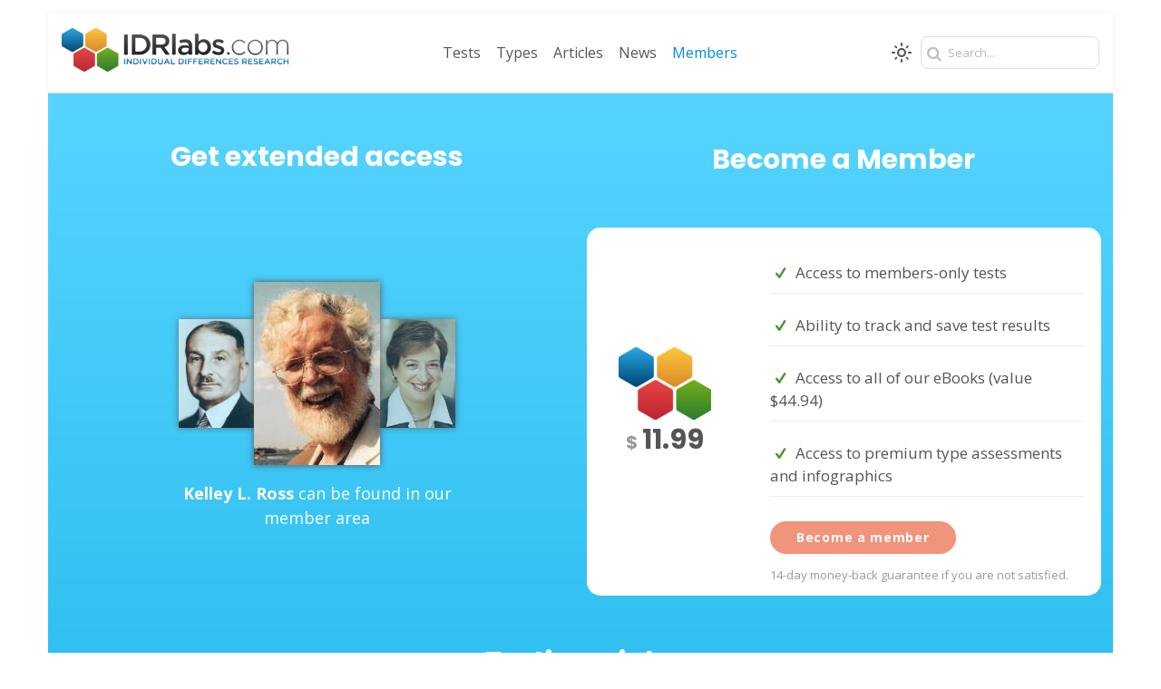

--- FILE ---
content_type: text/html; charset=UTF-8
request_url: https://www.idrlabs.com/extended-access.php?id=KelleyLRoss
body_size: 4971
content:
<!DOCTYPE html>
<html lang="en" class="supports-dark-mode">
<head>
    <meta charset="utf-8" />
    <meta http-equiv="X-UA-Compatible" content="IE=edge,chrome=1" />
    <meta http-equiv="Content-Type" content="text/html; charset=utf-8" />
    <meta name="viewport" content="width=device-width, initial-scale=1.0, interactive-widget=resizes-content">
    <link rel="icon" href="/favicon.ico" />
    <link rel="apple-touch-icon" href="//cdn.idrlabs.com/assets/i/icon-250x250.png" />
    <link rel="apple-touch-icon" sizes="72x72" href="//cdn.idrlabs.com/assets/i/icon-72x72.png" />
    <link rel="apple-touch-icon" sizes="114x114" href="//cdn.idrlabs.com/assets/i/icon-114x114.png" />
    <link rel="apple-touch-icon" sizes="144x144" href="//cdn.idrlabs.com/assets/i/icon-144x144.png" />
    <meta name="twitter:site" content="@idr_labs" />
    <meta property="twitter:account_id" content="868831876315848705" />
    <meta name="twitter:creator" content="@idr_labs" />
    <title>Site Membership</title>
            <link rel="stylesheet" type="text/css" id="min-css" href="//cdn.idrlabs.com/assets/css/min.css?4.08">
    <link rel="stylesheet" type="text/css" id="open-sans-css" href="https://fonts.googleapis.com/css?family=Open+Sans:400,400italic,700,700italic">
    <link rel="stylesheet" type="text/css" id="poppins-css" href="https://fonts.googleapis.com/css?family=Poppins:400,400italic,700,700italic">
    <link rel="stylesheet" type="text/css" id="blaze-slider-css" href="https://unpkg.com/blaze-slider@1.9.3/dist/blaze.css">
    <link rel="stylesheet" type="text/css" id="extended-access-register-css" href="//cdn.idrlabs.com/assets/css/extended-access-register.min.css?1.14">
<!-- AdThrive Head Tag Manual -->
<script data-no-optimize="1" data-cfasync="false">
(function(w, d) {
    w.adthrive = w.adthrive || {};
    w.adthrive.cmd = w.
    adthrive.cmd || [];
    w.adthrive.plugin = 'adthrive-ads-manual';
    w.adthrive.host = 'ads.adthrive.com';var s = d.createElement('script');
    s.async = true;
    s.referrerpolicy='no-referrer-when-downgrade';
    s.src = 'https://' + w.adthrive.host + '/sites/64dacac848595a209aa9a345/ads.min.js?referrer=' + w.encodeURIComponent(w.location.href) + '&cb=' + (Math.floor(Math.random() * 100) + 1);
    var n = d.getElementsByTagName('script')[0];
    n.parentNode.insertBefore(s, n);
})(window, document);
</script>
<!-- End of AdThrive Head Tag --><!-- Google Tag Manager -->
<script>(function(w,d,s,l,i){w[l]=w[l]||[];w[l].push({'gtm.start':
new Date().getTime(),event:'gtm.js'});var f=d.getElementsByTagName(s)[0],
j=d.createElement(s),dl=l!='dataLayer'?'&l='+l:'';j.async=true;j.src=
'https://www.googletagmanager.com/gtm.js?id='+i+dl;f.parentNode.insertBefore(j,f);
})(window,document,'script','dataLayer','GTM-5FCQR59T');</script>
<!-- End Google Tag Manager -->
<!-- fb pixel -->
<script>
  !function(f,b,e,v,n,t,s)
  {if(f.fbq)return;n=f.fbq=function(){n.callMethod?
  n.callMethod.apply(n,arguments):n.queue.push(arguments)};
  if(!f._fbq)f._fbq=n;n.push=n;n.loaded=!0;n.version='2.0';
  n.queue=[];t=b.createElement(e);t.async=!0;
  t.src=v;s=b.getElementsByTagName(e)[0];
  s.parentNode.insertBefore(t,s)}(window, document,'script',
  'https://connect.facebook.net/en_US/fbevents.js');
  fbq('init', '813931420600484');
  fbq('track', 'PageView');
</script>
<!-- end fb pixel --><meta name="description" content="This page provides an overview of the member content at IDR Labs." />
<link rel="canonical" href="https://www.idrlabs.com/extended-access.php" />
<meta property="og:image" content="https://www.idrlabs.com/static/i/logo-fb.jpg" />
<meta property="og:image:width" content="600" />
<meta property="og:image:height" content="315" />
<meta property="twitter:image:src" content="https://www.idrlabs.com/static/i/logo-fb.jpg" />
<meta property="twitter:card" content="summary_large_image" />
    <meta name="google-site-verification" content="b4UyrXl-JvlHlyXP-28AEIcuT9N0PfsBaNYLdkXHdrI" /> 
    <meta name="robots" content="max-image-preview:large" />
    <!--[if lt IE 9]>
        <script src="https://oss.maxcdn.com/libs/html5shiv/3.7.0/html5shiv.js"></script>
        <script src="https://oss.maxcdn.com/libs/respond.js/1.4.2/respond.min.js"></script>
    <![endif]-->
</head>
<body class="extended-access no-gav">
    <a href="#main-content" id="skip-navigation" tabindex="1">Skip to main content</a>
    <div id="page" class="container">
                

<header id="main-header">
    <div class="logo-nav">
        <div class="site-logo">
            <a href="/tests.php" title="IDRlabs">
                <picture>
                                        <img src="/assets/i/logo-2--banner.png"
                        data-src-dark="/assets/i/logo-2--banner-dark.png"
                        data-src-light="/assets/i/logo-2--banner.png"
                        alt="IDRlabs" />
                </picture>
            </a>
        </div>
        <div class="mobile-toggle">
            <a href="javascript:;">
                <span class="demo-icon icon-menu"></span>
            </a>
        </div>
        <div class="main-nav">
            <ul>
                <li ><a href="/tests.php">Tests</a></li>
                <li ><a href="/personality-types.php">Types</a></li>
                <li ><a href="/articles.php">Articles</a></li>
                <li ><a href="/news.php">News</a></li>
                <li class="active"><a href="/members.php">
                    Members</a>
                </li>
            </ul>
        </div>
    </div>
    <div class="nav-search">
        <div class="input-box">
            <i class="demo-icon icon-search"></i>
            <input type="text" placeholder="Search..." />
        </div>
    </div>
    <div class="mobile-nav">
        <div class="nav-content">
            <div class="mobile-toggle-top">
                <a href="/random/top" class="random-top">
                    Take Test
                </a>
                <a href="javascript:" class="mobile-toggle-menu">
                    <span class="demo-icon icon-cancel-1"></span>
                </a>
            </div>
            <div class="mobile-main-nav">
                <ul>
                    <li ><a href="/tests.php">
                        <span>Tests</span>
                    </a></li>
                    <li ><a href="/personality-types.php">
                        <span>Types</span>
                    </a></li>
                    <li ><a href="/articles.php">
                        <span>Articles</span>
                    </a></li>
                    <li ><a href="/news.php">
                        <span>News</span>
                    </a></li>
                    <li class="active"><a href="/members.php">
                        <span>Members</a></span>
                    </li>
                    <li ><a href="javascript:" class="mobile-toggle-search">
                        <i class="demo-icon icon-search"></i>
                        <span>Search</span>
                    </a></li>
                </ul>
            </div>
            <form action="/search.php" id="mobile-search" class="hidden">
                <div class="search-content">
                    <div class="search-header">
                        <h2>Search</h2>
                        <i class="demo-icon icon-cancel-1 mobile-toggle-search"></i>
                    </div>
                    <div class="input-box-mobile">
                        <i class="demo-icon icon-search"></i>
                        <input type="text" placeholder="Search..." name="q" />
                    </div>
                    <button type="submit">Submit</button>
                </div>
            </form>
        </div>
    </div>
</header>

        <div class="content" id="main-content">
                        <div class="entry-content landing">
    <span class="tpl-err">            </span>

    <div>
        <div class="hcont">
                            <div class="grid grid--gutters grid--flexCells grid--center headings">
                    <div class="grid-cell u-1of2">
                        <div class="inside-cell">
                            <h1>Get extended access</h1>
                        </div>
                    </div>
                    <div class="grid-cell u-1of2">
                        <div class="inside-cell">
                            <h2>Become a Member</h2>
                        </div>
                    </div>
                </div>

                <div class="grid grid--gutters grid--flexCells grid--center widgets">
                    <div class="grid-cell u-1of2 gma">
                        <div class="inside-cell">
                            <h2>Get extended access</h2>

                            <div class="imstack">
                                <img src="/static/16p-avatars/ludwig-von-mises.jpg" class="sec" />
                                <img src="/static/16p-avatars/ross.jpg" class="pri" />
                                <img src="/static/16p-avatars/kagan.jpg" class="sec" />
                            </div>

                            <p><strong>Kelley L. Ross</strong> can be found in our member area</p>
                        </div>
                    </div>

                    <div class="grid-cell u-1of2">
                        <div class="inside-cell">
            
            <h1>Become a Member</h1>

            <div class="membership has-2nd">
                <div class="grid grid--gutters grid--flexCells grid--center">
                    <div class="grid-cell u-1of3">
                        <div class="inside-cell">
                            <img src="/assets/i/logo-2--icon.png" alt="IDRlabs" />
                            <h3><span>$</span>11.99<span></span></h3>
                        </div>
                    </div>

                    <div class="grid-cell">
                        <div class="inside-cell">
                            <p><i class="demo-icon icon-check"></i> Access to members-only tests</p>
                            <p><i class="demo-icon icon-check"></i> Ability to track and save test results</p>
                            <p><i class="demo-icon icon-check"></i> Access to all of our eBooks (value $44.94)</p>
                            <p><i class="demo-icon icon-check"></i> Access to premium type assessments and infographics</p>
                            <a href="/extended-access/register.php" class="btn">Become a member</a>
                            <p class="refund-notice">14-day money-back guarantee if you are not satisfied.</p>
                        </div>
                    </div>

                </div>
            </div>

                            </div></div></div>
                    </div>

        <h2>Testimonials:</h2>

        <div class="endorsements-slider">
          <div class="blaze-slider">
  <div class="blaze-container">
    <div class="blaze-track-container">
      <div class="blaze-track" style="padding:15px 4px">
        <div class="endorsement-item nth-1">
            <header class="person">
                <img src="/static/i/testimonials/salman-rushdie.jpg" alt="Salman Rushdie" />
                <div>
                    <h3>Salman Rushdie</h3>
                    <p><em>Novelist</em></p>
                </div>
            </header>
            <blockquote>“I came out ENFP on <a href="/test.php">the test</a>, then <a href="/enfp.php#Rushdie">found myself</a> listed as a 'famous ENFP' – How did they know?”</blockquote>
        </div>

        <div class="endorsement-item nth-2">
            <header class="person">
                <img src="/static/i/testimonials/steven-pinker.jpg" alt="Steven Pinker" />
                <div>
                    <h3>Steven Pinker</h3>
                    <p><em>Harvard professor of psychology</em></p>
                </div>
            </header>
            <blockquote>“I've enjoyed your site.”</blockquote>
        </div>

        <div class="endorsement-item nth-3">
            <header class="person">
                <img src="/static/i/testimonials/richard-noll.jpg" alt="Richard Noll" />
                <div>
                    <h3>Richard Noll</h3>
                    <p><em>Associate professor of psychology</em></p>
                </div>
            </header>
            <blockquote>“Your <a href="/test.php">work on Jung</a> is critical and well-researched. You are doing interesting work on your website.”</blockquote>
        </div>

        <div class="endorsement-item nth-1">
            <header class="person">
                <img src="/static/i/testimonials/cas-mudde.jpg" alt="Cas Mudde" />
                <div>
                    <h3>Cas Mudde</h3>
                    <p><em>Associate Professor of Political Science</em></p>
                </div>
            </header>
            <blockquote>“Some of the questions on the <a href="/feminism-5/test.php">Feminism Test</a> are quite thought-provoking.”</blockquote>
        </div>

        <div class="endorsement-item nth-2">
            <header class="person">
                <img src="/static/i/testimonials/soren-hviid-pedersen.jpg" alt="Soren Hviid Pedersen" />
                <div>
                    <h3>Soren Hviid Pedersen</h3>
                    <p><em>Associate Professor of Political Science</em></p>
                </div>
            </header>
            <blockquote>“The <a href="/political-coordinates/test.php">Political Coordinates test</a> seems to me to be quite good. The questions are insightful and cover both dimensions well.”</blockquote>
        </div>

        <div class="endorsement-item nth-3">
            <header class="person">
                <img
                    src="/static/i/testimonials/american-psychological-association.jpg"
                    data-src-light="/static/i/testimonials/american-psychological-association.jpg"
                    data-src-dark="/static/i/testimonials/apa-alt.png"
                    alt="American Psychological Association" style="object-position:left!important" />
                <div>
                    <h3>American Psychological Association</h3>
                </div>
            </header>
            <blockquote>“Examples of online studies offering enjoyable feedback include your <a href="/big-five/test.php">Big Five Test</a>.”</blockquote>
        </div>

        <div class="endorsement-item nth-1">
            <header>
                <img
                    src="/static/i/testimonials/the-washington-post.jpg"
                    data-src-light="/static/i/testimonials/the-washington-post.jpg"
                    data-src-dark="/static/i/testimonials/twp-alt.png"
                    alt="The Washington Post" />
            </header>
            <blockquote>“We're really impressed with your website.”</blockquote>
        </div>

        <div class="endorsement-item nth-2">
            <header>
                <img
                    src="/static/i/testimonials/university-of-massachusetts-amherst.jpg"
                    data-src-light="/static/i/testimonials/university-of-massachusetts-amherst.jpg"
                    data-src-dark="/static/i/testimonials/umass-alt.png"
                    alt="University Of Massachusetts Amherst" />
            </header>
            <blockquote>“We like <a href="/personality-types.php">the lists</a> you have, absolutely well thought out. You have done a stand up job with the process and the content is solid.”</blockquote>
        </div>
      </div>
    </div>
    <p class="blaze-track-ctrl">
        <span><i class="blaze-prev demo-icon icon-left-open" style="left:-1px"></i></span>
        <span><i class="blaze-next demo-icon icon-right-open" style="left:1px"></i></span>
    </p>
  </div>
</div>        </div>

        <h2>Frequently Asked Questions</h2>

<div id="faq">
    <div>
        <h3><span>Are there any extra hidden costs?</span><i class="demo-icon icon-right-open" style="transform:rotate(90deg)"></i></h3>
        <p>No, what you see is what you’re charged. You’ll pay a one-time payment with no pesky renewals or hidden fees.</p>
    </div>
    <div>
        <h3><span>Do you offer a guarantee?</span><i class="demo-icon icon-right-open" style="transform:rotate(90deg)"></i></h3>
        <p>Yes. You’re protected by our no-questions-asked, 100% money-back guarantee. If you don’t get exactly what you expect, simply email us within 14 days, and we’ll refund your purchase.</p>
    </div>
</div>    </div>
</div>        </div>
        <footer id="site-footer">
    <ul id="footer">
        <li class="copyright" style="width:100%">
            <h3>&copy; IDRlabs 2026</h3>
        </li>
        <li class="links">
            <ul>
                <li>
                    <i class="demo-icon icon-facebook-official"></i>
                    <a href="https://facebook.com/118151358256086">Follow us on Facebook</a>
                </li>

                <li>
                    <img src="/assets/i/icon-x.svg" style="height:20px;width:20px;position:relative;top:3px;left:3px;margin-right:5px" alt="Twitter / X" />
                    <a href="https://twitter.com/idr_labs">Follow us on X</a>
                </li>

                <li>
                    <i class="demo-icon icon-check"></i>
                    <a href="/reviewers.php"><span>Reviewers</span></a>
                </li>

                <li>
                    <i class="demo-icon icon-link"></i>
                    <a href="/sitemap.php"><span>Sitemap</span></a>
                </li>

                <li>
                    <i class="demo-icon icon-info-circled"></i>
                    <a href="/privacy.php"><span>ToS and Privacy</span></a>
                </li>

                <li>
                    <i class="demo-icon icon-chat"></i>
                    <a href="/contact.php"><span>Contact IDRlabs</span></a>
                </li>
            </ul>
        </li>
    </ul>
</footer>    </div>
    <script type="text/javascript" id="jquery-js" src="https://cdnjs.cloudflare.com/ajax/libs/jquery/3.2.1/jquery.min.js"></script>
<script type="text/javascript" id="jq-autocomplete-js" src="https://cdnjs.cloudflare.com/ajax/libs/jquery.devbridge-autocomplete/1.4.11/jquery.autocomplete.min.js"></script>
<script type="text/javascript" id="ct-main-js" src="//cdn.idrlabs.com/assets/js/main.jquery.min.js?1.3"></script>
<script async src="https://www.googletagmanager.com/gtag/js?id=G-WZ4R7WY0KV"></script><script>window.dataLayer = window.dataLayer || [];function gtag(){dataLayer.push(arguments)};gtag('js', new Date());gtag('config', 'G-WZ4R7WY0KV');</script>
<script>!function(e){window.rum={key:"zjvn43q4"};var t=e.createElement("script");t.src="https://cdn.perfops.net/rom3/rom3.min.js",t.type="text/javascript",t.defer=!0,t.async=!0,e.getElementsByTagName("head")[0].appendChild(t)}(document);</script>
<script type="text/javascript" id="blaze-slider-js" src="https://unpkg.com/blaze-slider@latest/dist/blaze-slider.min.js"></script>
<script type="text/javascript" id="theme-toggle-js" src="//cdn.idrlabs.com/assets/js/theme-toggle.min.js?1.2"></script>
<script type="text/javascript" id="extended-access-register-js" src="//cdn.idrlabs.com/assets/js/extended-access.min.js?1"></script>
<script type="text/javascript" async src="https://btloader.com/tag?o=5698917485248512&upapi=true&domain=idrlabs.com"></script>

<script>!function(){"use strict";var e;e=document,function(){var t,n;function r(){var t=e.createElement("script");t.src="https://cafemedia-com.videoplayerhub.com/galleryplayer.js",e.head.appendChild(t)}function a(){var t=e.cookie.match("(^|[^;]+)\s*__adblocker\s*=\s*([^;]+)");return t&&t.pop()}function c(){clearInterval(n)}return{init:function(){var e;"true"===(t=a())?r():(e=0,n=setInterval((function(){100!==e&&"false" !== t || c(), "true" === t && (r(), c()), t = a(), e++}), 50))}}}().init()}();
</script><!-- Google Tag Manager (noscript) -->
<noscript><iframe src="https://www.googletagmanager.com/ns.html?id=GTM-5FCQR59T"
height="0" width="0" style="display:none;visibility:hidden"></iframe></noscript>
<!-- End Google Tag Manager (noscript) --></body>
</html>

--- FILE ---
content_type: text/html
request_url: https://api.intentiq.com/profiles_engine/ProfilesEngineServlet?at=39&mi=10&dpi=936734067&pt=17&dpn=1&iiqidtype=2&iiqpcid=9188f174-08c3-45fb-af3b-949795405070&iiqpciddate=1769056140128&pcid=fa56897a-f2f3-436b-925b-552ef1d98e46&idtype=3&gdpr=0&japs=false&jaesc=0&jafc=0&jaensc=0&jsver=0.33&testGroup=A&source=pbjs&ABTestingConfigurationSource=group&abtg=A&vrref=https%3A%2F%2Fwww.idrlabs.com
body_size: 53
content:
{"abPercentage":97,"adt":1,"ct":2,"isOptedOut":false,"data":{"eids":[]},"dbsaved":"false","ls":true,"cttl":86400000,"abTestUuid":"g_9fa9fe94-c3f1-4f48-8718-5ffd3d4e8af9","tc":9,"sid":170836576}

--- FILE ---
content_type: text/css
request_url: https://cdn.idrlabs.com/assets/css/extended-access-register.min.css?1.14
body_size: 1717
content:
#page .content{background:#22b9ec;border-color:#22b9ec!important;background-image:linear-gradient(#56d4ff,#22b9ec 70%)}@media only screen and (max-width:727px){#page .content{margin:0;padding:2em}}@media only screen and (min-width:728px){#page .content .entry-content:not(.landing){max-width:600px;min-width:600px;display:table;margin:0 auto}}#page .content .entry-content h1,#page .content .entry-content h2{text-align:center;font-size:30px;color:#fff;margin-bottom:0}#page .content .entry-content h3{color:#fff}#page .content .entry-content .prognav{margin-bottom:2em}#page .content .entry-content .prognav .grid-cell .inside-cell{border-bottom:10px solid #d5d5d5;border-radius:0}#page .content .entry-content .prognav .grid-cell .inside-cell p{color:#fff;font-weight:600;font-size:15px}#page .content .entry-content .prognav .grid-cell:last-child{margin-left:-1em}#page .content .entry-content .prognav .grid-cell.current .inside-cell{border-bottom-color:#f0947b}#page .content .entry-content .prognav .grid-cell:not(.current) p{color:#d5d5d5}#page .content .entry-content form input[type=text],#page .content .entry-content form input[type=email],#page .content .entry-content form input[type=password]{display:block;width:100%;border:none;border-radius:50px;margin-top:5px;margin-bottom:5px}#page .content .entry-content form input[type=checkbox]{transform:scale(1.5);box-shadow:none;margin-right:5px;vertical-align:middle}#page .content .entry-content form input[type=checkbox]+span{vertical-align:middle}#page .content .entry-content form input[type=submit]{box-shadow:none;border-radius:50px;-webkit-border-radius:50px;padding:.5em 3em;background:#f0947b}#page .content .entry-content form a{color:#673ab7}#page .content .entry-content form label strong{display:block}#page .content .entry-content form .stripe-btn-sim{background:#f0947b!important;border-radius:50px;padding:1em 3em}#page .content .entry-content.landing{padding:1em}#page .content .entry-content.landing h3{text-align:center}@media only screen and (min-width:728px){#page .content .entry-content.landing .hcont .widgets h1,#page .content .entry-content.landing .hcont .widgets h2{display:none}#page .content .entry-content.landing .hcont .widgets h3{margin-top:0}}@media only screen and (max-width:727px){#page .content .entry-content.landing .hcont .headings{display:none!important}#page .content .entry-content.landing .hcont .grid{display:block}#page .content .entry-content.landing .hcont .grid .grid-cell{width:100%!important}#page .content .entry-content.landing .hcont .grid .grid-cell.u-1of3 .inside-cell h3{margin:0 0 -13px}#page .content .entry-content.landing .hcont .grid .grid-cell.u-1of3 .inside-cell:after{display:none}#page .content .entry-content.landing .hcont .grid .grid-cell .btn{display:table;margin:0 auto}}#page .content .entry-content.landing .hcont .grid .u-1of3 .inside-cell>img{display:table;margin:0 auto}#page .content .entry-content.landing .hcont .gma{text-align:center}#page .content .entry-content.landing .hcont .gma h1,#page .content .entry-content.landing .hcont .gma h2{margin-bottom:1em}#page .content .entry-content.landing .hcont .gma .imstack{font-size:0}#page .content .entry-content.landing .hcont .gma .imstack img{vertical-align:middle;box-shadow:0 0 7px #555;position:relative;max-width:100%}#page .content .entry-content.landing .hcont .gma .imstack img.sec{height:120px;z-index:9;-ms-filter:"progid:DXImageTransform.Microsoft.Alpha(Opacity=75)";filter:alpha(opacity=75);opacity:.75}#page .content #faq>div h3:active,#page .content #faq>div h3:hover,#page .content #faq>div.expanded h3{opacity:.7}@media (max-width:750px) and (min-width:727px){#page .content .entry-content.landing .hcont .gma .imstack img.sec{width:80px;height:auto}}@media (max-width:410px){#page .content .entry-content.landing .hcont .gma .imstack img.sec{width:70px;height:auto}}@media (max-width:410px) and (max-width:350px){#page .content .entry-content.landing .hcont .gma .imstack img.sec{width:50px}}#page .content .entry-content.landing .hcont .gma .imstack img.pri{z-index:10;max-width:140px}@media (max-width:750px) and (min-width:727px){#page .content .entry-content.landing .hcont .gma .imstack img.pri{width:110px}}@media (max-width:410px){#page .content .entry-content.landing .hcont .gma .imstack img.pri{width:105px}}@media (max-width:410px) and (max-width:350px){#page .content .entry-content.landing .hcont .gma .imstack img.pri{width:90px}}#page .content .entry-content.landing .hcont .gma p{font-size:18px;color:#fff;max-width:350px;display:table;margin:0 auto;padding-top:1em}#page .content .entry-content.landing .hcont .membership{background:#fff;border-radius:15px;padding-right:1.5em;margin-top:3em!important;margin-bottom:2em!important}@media only screen and (min-width:728px){#page .content .entry-content.landing .hcont .membership:not(.has-2nd){max-width:640px;min-width:640px;display:table;margin:0 auto}}@media only screen and (max-width:727px){#page .content .entry-content.landing .hcont .membership{margin-top:4em!important}}@media (max-width:950px) and (min-width:727px){#page .content .entry-content.landing .hcont .membership.has-2nd .grid{display:block}#page .content .entry-content.landing .hcont .membership.has-2nd .grid .u-1of3{text-align:center;width:100%!important}#page .content .entry-content.landing .hcont .membership.has-2nd .grid .u-1of3 .inside-cell h3{margin:0 0 -13px}#page .content .entry-content.landing .hcont .membership.has-2nd .grid .u-1of3 .inside-cell:after{display:none}#page .content .entry-content.landing .hcont .membership.has-2nd .grid .btn{display:table;margin:0 auto}}#page .content .entry-content.landing .hcont .membership h3,#page .content .entry-content.landing .hcont .membership p,#page .content .entry-content.landing .hcont .membership span{color:#555}#page .content .entry-content.landing .hcont .membership .grid-cell:first-child h3{font-size:30px;text-align:center}#page .content .entry-content.landing .hcont .membership .grid-cell:first-child span{color:#9a9a9a;font-size:16px;text-align:center}#page .content .entry-content.landing .hcont .membership .grid-cell:first-child span:first-child{margin-right:5px;font-size:20px}#page .content .entry-content.landing .hcont .membership .grid-cell:first-child span:last-child{display:block}#page .content .entry-content.landing .hcont .membership .grid-cell:last-child .inside-cell{padding:1.5em 0 0 1.2em}#page .content .entry-content.landing .hcont .membership .grid-cell:last-child p{margin-top:0;border-bottom:1px solid #ececec;padding:5px 0 10px}#page .content .entry-content.landing .hcont .membership .grid-cell:last-child p i{color:#449631}#page .content .entry-content.landing .hcont .membership .grid-cell:last-child p:last-child{border-bottom:none}#page .content .entry-content.landing .hcont .membership .grid-cell:last-child .btn{background:#f0947b!important;border-radius:50px;font-weight:600;padding:.5em 2em;margin-top:10px}@media (max-width:500px){#page .content .entry-content.landing .hcont .membership .grid{display:block}#page .content .entry-content.landing .hcont .membership .grid-cell:first-child{width:100%!important}#page .content .entry-content.landing .hcont .membership .grid-cell:last-child .btn{text-align:center;display:block}}#page .content .entry-content.landing .hcont .membership .refund-notice{display:table;font-size:small;color:#999;padding:0!important;margin:14px 0 0!important}@media only screen and (max-width:727px){#page .content .entry-content.landing .endorsements-slider{margin-left:-2rem;margin-right:-2rem}}#page .content .entry-content.landing .endorsements-slider .endorsement-item{font-family:'Open Sans',sans-serif;border-top:5px solid #D34E6B;border-radius:13px;padding:18px 18px 14px;box-shadow:0 2px 3.4px 0 #ddd;cursor:grab;background:#fff}#page .content .entry-content.landing .endorsements-slider .endorsement-item.nth-1{border-color:#e94f4e}#page .content .entry-content.landing .endorsements-slider .endorsement-item.nth-1 p{color:#e94f4e!important}#page .content .entry-content.landing .endorsements-slider .endorsement-item.nth-2{border-color:#e4ae3a}#page .content .entry-content.landing .endorsements-slider .endorsement-item.nth-2 p{color:#e4ae3a!important}#page .content .entry-content.landing .endorsements-slider .endorsement-item.nth-3{border-color:#33a474}#page .content .entry-content.landing .endorsements-slider .endorsement-item.nth-3 p{color:#33a474!important}#page .content .entry-content.landing .endorsements-slider .endorsement-item.nth-4{border-color:#f0947b}#page .content .entry-content.landing .endorsements-slider .endorsement-item.nth-4 p{color:#f0947b!important}#page .content .entry-content.landing .endorsements-slider .endorsement-item header,#page .content .entry-content.landing .endorsements-slider .endorsement-item header.person>div{color:inherit}#page .content .entry-content.landing .endorsements-slider .endorsement-item header img{object-fit:cover;object-position:top}#page .content .entry-content.landing .endorsements-slider .endorsement-item header:not(.person) img{width:130px;height:80px;object-fit:contain;margin:0 2rem}#page .content .entry-content.landing .endorsements-slider .endorsement-item header.person{display:-ms-flexbox;display:flex;-ms-flex-align:start;align-items:flex-start;gap:20px}#page .content .entry-content.landing .endorsements-slider .endorsement-item header.person img{width:60px;height:70px;border-radius:5px}#page .content .entry-content.landing .endorsements-slider .endorsement-item header.person>div h3{margin:0;text-align:left;color:#111}#page .content .entry-content.landing .endorsements-slider .endorsement-item header.person>div p{margin:0;color:#444!important;font-size:13px}#page .content .entry-content.landing .endorsements-slider .endorsement-item blockquote{margin:17px 0 0;padding:0;font-size:17px}#page .content .entry-content.landing .endorsements-slider .endorsement-item blockquote a{cursor:pointer}#page .content .entry-content.landing .blaze-track-ctrl{display:table;margin:0 auto}#page .content .entry-content.landing .blaze-track-ctrl span{cursor:pointer;display:-ms-inline-flexbox;display:inline-flex;color:#777;background:#f1f1f1;-ms-flex-align:center;align-items:center;-ms-flex-pack:justify;justify-content:space-between;padding:6px;border-radius:99999px}#page .content .entry-content.landing .blaze-track-ctrl span i{font-size:12px;position:relative}#page .content .entry-content.landing .blaze-track-ctrl span:first-child{margin-right:7px}#page .content .entry-content.landing .blaze-track-ctrl span:last-child{margin-left:7px}#page .content #faq{max-width:800px;display:table;margin:0 auto;width:100%;text-align:left;padding-top:2rem}#page .content #faq>div{border:1px solid #fff;border-width:1px 0}#page .content #faq>div:not(:first-child){border-top-width:0}#page .content #faq>div h3,#page .content #faq>div p{color:#fff}html.supports-dark-mode.theme-dark #main-content .endorsements-slider blockquote,html.supports-dark-mode.theme-dark #main-content .endorsements-slider h3,html.supports-dark-mode.theme-dark #main-content .endorsements-slider header>div>p>em,html.supports-dark-mode.theme-dark #main-content .endorsements-slider>p,html.supports-dark-mode.theme-dark #main-content .hcont .membership h3,html.supports-dark-mode.theme-dark #main-content .hcont .membership p{color:#eee!important}#page .content #faq>div h3{text-align:left;padding:17px 5px;font-size:19px;cursor:pointer;display:-ms-flexbox;display:flex;-ms-flex-align:center;align-items:center;-ms-flex-pack:justify;justify-content:space-between;margin:0}#page .content #faq>div p:not(.visible){display:none}#page .content #faq>div p{margin-top:0;padding:0 5px}#site-footer{border-top:none}html.supports-dark-mode.theme-dark #main-content .endorsements-slider{background:#282828!important}html.supports-dark-mode.theme-dark #main-content .endorsements-slider .endorsement-item{background:#222!important}html.supports-dark-mode.theme-dark #main-content .hcont .membership{background:#282828!important;border:1px solid #ececec!important}

--- FILE ---
content_type: text/plain; charset=UTF-8
request_url: https://at.teads.tv/fpc?analytics_tag_id=PUB_17002&tfpvi=&gdpr_consent=&gdpr_status=22&gdpr_reason=220&ccpa_consent=&sv=prebid-v1
body_size: 52
content:
YmQxNTYzZmItMDcyNS00N2Q4LWJmNDYtOWFkZDM2NzY3YTA2IzAw

--- FILE ---
content_type: application/javascript
request_url: https://ads.adthrive.com/sites/64dacac848595a209aa9a345/ads.min.js?referrer=https%3A%2F%2Fwww.idrlabs.com%2Fextended-access.php%3Fid%3DKelleyLRoss&cb=57
body_size: 31211
content:

    'use strict';
    (function(w, d) {
      
    
  function importScript(src, libName) {
      var script = d.createElement('script');
      script.src = src;

      if (libName) {
        script.addEventListener('error', function () {
          w.adthrive.preloadLibResults = w.adthrive.preloadLibResults || {};
          w.adthrive.preloadLibResults[libName] = false;
        });

        script.addEventListener('load', function () {
          w.adthrive.preloadLibResults = w.adthrive.preloadLibResults || {};
          w.adthrive.preloadLibResults[libName] = true;
        });
      }

      var node = d.getElementsByTagName('script')[0];
      if (node && node.parentNode) {
          node.parentNode.insertBefore(script, node);
      } else {
          document.body.appendChild(script);
      }
  }

    w.adthrive = w.adthrive || {};
    w.adthrive.cmd = w.adthrive.cmd || [];
    w.adthrive.host = "ads.adthrive.com";
    w.adthrive.threshold = 0;
    w.adthrive.styleUrl = "https://ads.adthrive.com/sites/64dacac848595a209aa9a345/ads.min.css";
    w.adthrive.deployment = "2026-01-21-03:pe-805:pr7683:b9365f7:4";
    w.adthrive.branch = "b9365f7";
    w.adthrive.bucket = "flex-43";
    w.adthrive.baseUrl = "https://ads.adthrive.com/builds/core/b9365f7";
    w.adthrive.deliveryFeatures = ["additiveRaptiveFloors","altsdm","altv2","amazonBetaApstag","consentManagerCMP","cv2","es2021","hb_crid","ld","nvc","raptiveFloors","raptiveManualCookieSync","recencyFrequency","reissuingSticky","removeAdHost","rpbsecs","rrassf","stickyBucketsLocalStorage","stickyV2","switzerlandGdpr","trafficShaping","prebidLoad","gptLoad","amazonLoad","ttdSync"];
    w.adthrive.deliveryAudit = [{"include":"clsInsertion","value":true,"reason":["adOptions.clsOptimizedAds is true"]},{"include":"prebidLoad","value":true,"reason":["adOptions.delayLoading is false"]},{"include":"gptLoad","value":true,"reason":["adOptions.delayLoading is false"]},{"include":"amazonLoad","value":true,"reason":["adOptions.delayLoading is false","adOptions.amazonUAM is true"]},{"include":"dcsllSiteSpecific","value":false,"reason":["Delivery Feature Missing"]},{"include":"prebidBrowserRouting","value":false,"reason":["Delivery Feature Missing"]},{"include":"disableStickyBuckets","value":false,"reason":["Delivery Feature Missing"]},{"include":"ttdSync","value":true,"reason":["Non-GDPR Country Detected"]},{"include":"viewabilityV2","value":false,"reason":["Delivery Feature Missing"]},{"include":"campaignByURLHash","value":false,"reason":["Delivery Feature Missing"]},{"include":"switzerlandGdpr","value":true,"reason":["Delivery Feature Enabled"]}];
    w.adthrive.deliveryVersion = "1.201.0";
    w.adthrive.isIOS = /iP(hone|od|ad)/i.test(navigator.userAgent) ? true : false;
    w.adthrive.targetPath = '/es5';
    w.adthrive.sticky = true;
    w.adthrive.stickyBucketsEnabled = true;
    w.adthrive.bucketKeys = ["flex-03&2026-01-21-03:dbb8b6d:10:con","hbs-q1&dep-14:pr7621:hbs-q1:cec1a37:2:exp","hbs-q1:con&dep-14:pr7621:hbs-q1:cec1a37:2:con","beta02&ada-844:pr5671:beta02:4c7a9a4:100:exp","beta08&pe-280:pr6743:beta08:01f0e38:100:exp","beta01&pe-55:pr7011:beta01:e89d4ad:100:exp","beta05&ada-1438:pr7180:beta05:ec5fa5b:100:exp","beta07&tpg-161:pr7373:beta07:0e963d5:100:exp","beta09&ada-1527:pr7382:beta09:544a9ad:100:exp","beta10&ada-1306:pr7409:beta10:5803011:50:exp","beta10&ada-1306:pr7409:beta10:dbb8b6d:50:con","beta06&pe-661:pr7531:beta06:e6039ab:100:exp","flex-16&2026-01-21-03:acd-1228:pr7186:0001300:1","flex-91&2026-01-21-03:pe-655:pr7506:6f9bdb4:4","flex-60&2026-01-21-03:acd-1439:pr7596:144a742:4","flex-68&2026-01-21-03:pe-768:pr7636:8b0bb8d:8","flex-55&2026-01-21-03:acd-1506:pr7642:42b9a2e:4","flex-27&2026-01-21-03:acd-1458:pr7626:7d36490:4","flex-75&2026-01-21-03:acd-1451:pr7660:e76c531:4","flex-43&2026-01-21-03:pe-805:pr7683:b9365f7:4","flex-36&2026-01-21-03:ada-1295:pr7453:3335c30:4","flex-47&2026-01-21-03:pe-602:pr7669:6500054:4","flex-64&2026-01-21-03:pe-743:pr7684:ab84b3c:4","flex-65&2026-01-21-03:ada-1578:pr7666:e3b13e2:4","flex-76&2026-01-21-03:ada-1491:pr7663:73a3d47:4","flex-78&2026-01-21-03:pe-649:pr7494:79c95bf:4","flex-30&2026-01-21-03:pe-800:pr7675:fe66663:4","flex-28&2026-01-21-03:ada-1590:pr7652:3fbaf90:1","flex-29&2026-01-21-03:pe-795:pr7690:5c84cd9:1","flex-35&2026-01-21-03:acd-1531:pr7695:c89071f:1","flex-38&2026-01-21-03:rpsc-743:pr7672:9a25c4c:1","flex-42&2026-01-21-03:rpsc-628:pr7673:8e438b5:1","flex-62&2026-01-21-03:ada-1354:pr7379:3bf915e:4","flex-14&2026-01-21-03:acd-1537:pr7700:bd38ace:1","flex-81&2026-01-21-03:aco-3184:pr7699:cce4a6d:1","flex-82&2026-01-21-03:acd-1510:pr7678:915acab:1","flex-83&2026-01-21-03:acd-1425:pr7487:1cbb57d:4","prod&141e889"];
    w.adthrive.deploymentGroup = "2026-01-21-03";
    w.adthrive.forceGDPR = false;
    w.adthrive.secFetchStorageAccess = "none";
    w.adthrive.debug = false;
    w.adthrive.country = "US";
    w.adthrive.region = "NY";
    w.adthrive.deviceType = "desktop";
    w.adthrive.browserEngine = "chromium";
    w.adthrive.preloadLibResults = {};

    
    
    //Sticky Bucket
    function isValidStickyBucket(stickyBucket) {
      return (stickyBucket && stickyBucket.bucket && stickyBucket.branch && stickyBucket.deployment && stickyBucket.ttl && stickyBucket.ttl > Date.now() && stickyBucket.deploymentGroup && stickyBucket.deploymentGroup == w.adthrive.deploymentGroup);
    }
    function isMatchingStickyData(stickyBucket) {
      return stickyBucket && w.adthrive.deployment == stickyBucket.deployment && w.adthrive.bucket == stickyBucket.bucket && w.adthrive.branch == stickyBucket.branch;
    }
    function tagNewStickyBucket() {
      var newStickyBucketData = {
        branch: w.adthrive.branch,
        bucket: w.adthrive.bucket,
        deployment: w.adthrive.deployment,
        deliveryFeatures: w.adthrive.deliveryFeatures,
        deploymentGroup: w.adthrive.deploymentGroup,
        ttl: Date.now() + (3600 * 1000 * 24),
      };
      w.adthrive = w.adthrive || {};
      w.adthrive.cmd = w.adthrive.cmd || [];
      w.adthrive.cmd.push(function() {
        w.adthrive.api.browserStorage.setLocalStorage('at_sticky_data', JSON.stringify(newStickyBucketData))
      });
    }
    var stickyBucketJSONLocal = w.localStorage.getItem('at_sticky_data');
    try {
      var stickyBucket = JSON.parse(stickyBucketJSONLocal);
      if (isValidStickyBucket(stickyBucket)) {
        if (!isMatchingStickyData(stickyBucket)) {
          var newAdsMinSrc = 'https://' + w.adthrive.host + '/sites/64dacac848595a209aa9a345/ads.min.js?stickyDeployment=' + stickyBucket.deployment + '&stickyBucket=' + stickyBucket.bucket + '&stickyBranch=' + stickyBucket.branch;
          importScript(newAdsMinSrc);
          return;
        }
      } else {
        tagNewStickyBucket();
      }
    } catch (e) {
      w.adthrive.cmd.push(function () {
        w.adthrive.log = w.adthrive.log || console.log;
        w.adthrive.log('log', 'ads-site-origin-request', 'insertStickyBucketCode', ['Error parsing session storage bucket data']);
      });
      tagNewStickyBucket();
    }

    w.adthrive.siteAds = {"betaTester":false,"targeting":[{"value":"64dacac848595a209aa9a345","key":"siteId"},{"value":"64dacac8a07d27209a4ea4c7","key":"organizationId"},{"value":"IDR Labs","key":"siteName"},{"value":"AdThrive Edge","key":"service"},{"value":"on","key":"bidding"},{"value":["Health and Wellness"],"key":"verticals"}],"siteUrl":"https://idrlabs.com","siteId":"64dacac848595a209aa9a345","siteName":"IDR Labs","breakpoints":{"tablet":690,"desktop":1024},"cloudflare":{"version":"b770817"},"adUnits":[{"sequence":null,"targeting":[{"value":["Header"],"key":"location"}],"devices":["desktop","tablet","phone"],"name":"Header","sticky":false,"location":"Header","dynamic":{"pageSelector":"body.test-input","spacing":0,"max":1,"lazyMax":0,"enable":true,"lazy":false,"elementSelector":".qcont","skip":0,"classNames":[],"position":"beforebegin","every":1,"enabled":true},"stickyOverlapSelector":"","adSizes":[[1,1],[300,50],[320,50],[320,100],[468,60],[728,90],[970,90]],"priority":399,"autosize":true},{"sequence":1,"targeting":[{"value":["Sidebar"],"key":"location"}],"devices":["desktop","tablet"],"name":"Sidebar_1","sticky":false,"location":"Sidebar","dynamic":{"pageSelector":"body.test-input","spacing":0,"max":1,"lazyMax":null,"enable":true,"lazy":false,"elementSelector":".test-right-sidebar-v2 > div > .whyusetest","skip":0,"classNames":[],"position":"afterend","every":1,"enabled":true},"stickyOverlapSelector":"","adSizes":[[160,600],[336,280],[320,50],[300,600],[250,250],[1,1],[320,100],[300,1050],[300,50],[300,420],[300,250]],"priority":299,"autosize":true},{"sequence":9,"targeting":[{"value":["Sidebar"],"key":"location"},{"value":true,"key":"sticky"}],"devices":["desktop","tablet"],"name":"Sidebar_9","sticky":true,"location":"Sidebar","dynamic":{"pageSelector":"body.test-input","spacing":0,"max":1,"lazyMax":null,"enable":true,"lazy":false,"elementSelector":".test-right-sidebar-v2","skip":0,"classNames":[],"position":"beforeend","every":1,"enabled":true},"stickyOverlapSelector":"#site-footer","adSizes":[[160,600],[336,280],[320,50],[300,600],[250,250],[1,1],[320,100],[300,1050],[300,50],[300,420],[300,250]],"priority":291,"autosize":true},{"sequence":null,"targeting":[{"value":["Content"],"key":"location"}],"devices":["desktop","tablet"],"name":"Content","sticky":false,"location":"Content","dynamic":{"pageSelector":"body.test-input","spacing":0,"max":1,"lazyMax":0,"enable":true,"lazy":false,"elementSelector":"#textbelow > p","skip":2,"classNames":[],"position":"afterend","every":1,"enabled":true},"stickyOverlapSelector":"","adSizes":[[728,90],[336,280],[320,50],[468,60],[970,90],[250,250],[1,1],[320,100],[970,250],[1,2],[300,50],[300,300],[552,334],[728,250],[300,250]],"priority":199,"autosize":true},{"sequence":null,"targeting":[{"value":["Content"],"key":"location"}],"devices":["phone"],"name":"Content","sticky":false,"location":"Content","dynamic":{"pageSelector":"body.test-input","spacing":0,"max":0,"lazyMax":3,"enable":true,"lazy":true,"elementSelector":"#textbelow > p, .test-right-sidebar-v2 > div > .whyusetest","skip":2,"classNames":[],"position":"afterend","every":1,"enabled":true},"stickyOverlapSelector":"","adSizes":[[728,90],[336,280],[320,50],[468,60],[970,90],[250,250],[1,1],[320,100],[970,250],[1,2],[300,50],[300,300],[552,334],[728,250],[300,250]],"priority":199,"autosize":true},{"sequence":null,"targeting":[{"value":["Content"],"key":"location"}],"devices":["desktop","tablet","phone"],"name":"Content","sticky":false,"location":"Content","dynamic":{"pageSelector":"","spacing":0,"max":0,"lazyMax":1,"enable":true,"lazy":true,"elementSelector":".test-contain.result","skip":0,"classNames":[],"position":"afterend","every":1,"enabled":true},"stickyOverlapSelector":"","adSizes":[[728,90],[336,280],[320,50],[468,60],[970,90],[250,250],[1,1],[320,100],[970,250],[1,2],[300,50],[300,300],[552,334],[728,250],[300,250]],"priority":199,"autosize":true},{"sequence":null,"targeting":[{"value":["Footer"],"key":"location"},{"value":true,"key":"sticky"}],"devices":["desktop","phone","tablet"],"name":"Footer","sticky":true,"location":"Footer","dynamic":{"pageSelector":"","spacing":0,"max":1,"lazyMax":null,"enable":true,"lazy":false,"elementSelector":"body.ct-famous, body.test-input, body[class=\"pierce-presents-\"], body[class=\"-description \"]","skip":0,"classNames":[],"position":"beforeend","every":1,"enabled":true},"stickyOverlapSelector":"","adSizes":[[320,50],[320,100],[728,90],[970,90],[468,60],[1,1],[300,50]],"priority":-1,"autosize":true}],"adDensityLayout":{"mobile":{"adDensity":0.3,"onePerViewport":true},"pageOverrides":[],"desktop":{"adDensity":0.3,"onePerViewport":true}},"adDensityEnabled":true,"siteExperiments":[],"adTypes":{"sponsorTileDesktop":true,"interscrollerDesktop":true,"nativeBelowPostDesktop":true,"miniscroller":true,"largeFormatsMobile":true,"nativeMobileContent":true,"inRecipeRecommendationMobile":true,"nativeMobileRecipe":true,"sponsorTileMobile":true,"expandableCatalogAdsMobile":true,"frameAdsMobile":true,"outstreamMobile":true,"nativeHeaderMobile":true,"frameAdsDesktop":true,"inRecipeRecommendationDesktop":true,"expandableFooterDesktop":true,"nativeDesktopContent":true,"outstreamDesktop":true,"animatedFooter":true,"skylineHeader":false,"expandableFooter":true,"nativeDesktopSidebar":true,"videoFootersMobile":true,"videoFootersDesktop":true,"interscroller":true,"nativeDesktopRecipe":true,"nativeHeaderDesktop":true,"nativeBelowPostMobile":true,"expandableCatalogAdsDesktop":true,"largeFormatsDesktop":true},"adOptions":{"theTradeDesk":true,"usCmpClickWrap":{"enabled":false,"regions":[]},"undertone":true,"sidebarConfig":{"dynamicStickySidebar":{"minHeight":1800,"enabled":true,"blockedSelectors":[]}},"footerCloseButton":true,"teads":true,"seedtag":true,"pmp":true,"thirtyThreeAcross":true,"sharethrough":true,"optimizeVideoPlayersForEarnings":true,"removeVideoTitleWrapper":true,"pubMatic":true,"contentTermsFooterEnabled":true,"chicory":false,"infiniteScroll":false,"longerVideoAdPod":true,"yahoossp":true,"spa":false,"stickyContainerConfig":{"recipeDesktop":{"minHeight":null,"enabled":false},"blockedSelectors":[],"stickyHeaderSelectors":[],"content":{"minHeight":null,"enabled":false},"recipeMobile":{"minHeight":null,"enabled":false}},"gatedPrint":{"siteEmailServiceProviderId":null,"defaultOptIn":false,"closeButtonEnabled":false,"enabled":false,"newsletterPromptEnabled":false},"yieldmo":true,"footerSelector":"","consentMode":{"enabled":false,"customVendorList":""},"amazonUAM":true,"gamMCMEnabled":true,"gamMCMChildNetworkCode":"21807321066","rubicon":true,"conversant":true,"openx":true,"customCreativeEnabled":true,"secColor":"#000000","unruly":true,"mediaGrid":true,"bRealTime":true,"adInViewTime":null,"regulatory":{"privacyPolicyUrl":"","termsOfServiceUrl":""},"gumgum":true,"comscoreFooter":true,"desktopInterstitial":false,"stickySidebarConfig":{"dynamicStickySidebar":{"minHeight":1200,"enabled":false,"blockedSelectors":[]}},"contentAdXExpansionDesktop":true,"amx":true,"footerCloseButtonDesktop":true,"ozone":true,"isAutoOptimized":false,"comscoreTAL":true,"targetaff":true,"bgColor":"#FFFFFF","advancePlaylistOptions":{"playlistPlayer":{"enabled":true},"relatedPlayer":{"enabled":true,"applyToFirst":true}},"kargo":true,"liveRampATS":true,"footerCloseButtonMobile":true,"interstitialBlockedPageSelectors":"","prioritizeShorterVideoAds":true,"allowSmallerAdSizes":true,"blis":true,"wakeLock":{"desktopEnabled":true,"mobileValue":15,"mobileEnabled":true,"desktopValue":30},"mobileInterstitial":false,"tripleLift":true,"sensitiveCategories":["alc","ast","cbd","cosm","dat","gamc","gamv","pol","rel","sst","ssr","srh","ske","tob","wtl"],"liveRamp":true,"adthriveEmailIdentity":true,"criteo":true,"nativo":true,"infiniteScrollOptions":{"selector":"","heightThreshold":0},"siteAttributes":{"mobileHeaderSelectors":[],"desktopHeaderSelectors":[]},"dynamicContentSlotLazyLoading":true,"clsOptimizedAds":true,"ogury":true,"verticals":["Health and Wellness"],"inImage":false,"stackadapt":true,"usCMP":{"regions":[],"defaultOptIn":false,"enabled":false,"strictMode":false},"contentAdXExpansionMobile":true,"advancePlaylist":true,"medianet":true,"delayLoading":false,"inImageZone":null,"appNexus":true,"rise":true,"liveRampId":"","infiniteScrollRefresh":false,"indexExchange":true},"siteAdsProfiles":[{"lastUpdated":"2025-11-06T14:26:13.865Z","targeting":{"device":["mobile"],"browserEngine":["chromium"]},"experiment":null,"profileId":213,"videoPlayers":{"partners":{"theTradeDesk":true,"unruly":true,"mediaGrid":true,"undertone":true,"gumgum":true,"seedtag":true,"amx":true,"ozone":true,"pmp":true,"kargo":true,"connatix":true,"stickyOutstream":{"desktop":{"enabled":true},"blockedPageSelectors":"body:not(.test-input)","mobileLocation":"bottom-right","allowOnHomepage":true,"mobile":{"enabled":true},"saveVideoCloseState":false,"mobileHeaderSelector":"","allowForPageWithStickyPlayer":{"enabled":true}},"sharethrough":true,"blis":true,"tripleLift":true,"pubMatic":true,"criteo":true,"yahoossp":true,"nativo":true,"stackadapt":true,"yieldmo":true,"amazonUAM":true,"medianet":true,"rubicon":true,"appNexus":true,"rise":true,"openx":true,"indexExchange":true}},"siteId":"64dacac848595a209aa9a345","adOptions":{"theTradeDesk":true,"usCmpClickWrap":{"enabled":false,"regions":[]},"undertone":true,"sidebarConfig":{"dynamicStickySidebar":{"minHeight":1800,"enabled":true,"blockedSelectors":[]}},"footerCloseButton":true,"teads":true,"seedtag":true,"pmp":true,"thirtyThreeAcross":true,"sharethrough":true,"optimizeVideoPlayersForEarnings":true,"removeVideoTitleWrapper":true,"pubMatic":true,"contentTermsFooterEnabled":true,"infiniteScroll":false,"longerVideoAdPod":true,"yahoossp":true,"spa":false,"stickyContainerConfig":{"recipeDesktop":{"minHeight":null,"enabled":false},"blockedSelectors":[],"stickyHeaderSelectors":[],"content":{"minHeight":null,"enabled":false},"recipeMobile":{"minHeight":null,"enabled":false}},"sonobi":true,"gatedPrint":{"id":null,"siteEmailServiceProviderId":null,"defaultOptIn":false,"closeButtonEnabled":false,"enabled":false,"newsletterPromptEnabled":false},"yieldmo":true,"footerSelector":"","consentMode":{"enabled":false,"customVendorList":""},"amazonUAM":true,"gamMCMEnabled":true,"gamMCMChildNetworkCode":"21807321066","rubicon":true,"conversant":true,"openx":true,"customCreativeEnabled":true,"secColor":"#000000","unruly":true,"mediaGrid":true,"bRealTime":true,"adInViewTime":null,"regulatory":{"privacyPolicyUrl":"","termsOfServiceUrl":""},"gumgum":true,"comscoreFooter":true,"desktopInterstitial":false,"stickySidebarConfig":{"dynamicStickySidebar":{"minHeight":1200,"enabled":false,"blockedSelectors":[]}},"contentAdXExpansionDesktop":true,"amx":true,"footerCloseButtonDesktop":true,"ozone":true,"isAutoOptimized":false,"comscoreTAL":true,"targetaff":true,"bgColor":"#FFFFFF","advancePlaylistOptions":{"playlistPlayer":{"enabled":true},"relatedPlayer":{"enabled":true,"applyToFirst":true}},"kargo":true,"liveRampATS":true,"footerCloseButtonMobile":true,"interstitialBlockedPageSelectors":"","prioritizeShorterVideoAds":true,"allowSmallerAdSizes":true,"blis":true,"wakeLock":{"desktopEnabled":true,"mobileValue":15,"mobileEnabled":true,"desktopValue":30},"mobileInterstitial":false,"tripleLift":true,"sensitiveCategories":["alcohol","astrology and esoteric","cbd","cosmetic procedures and body modification","dating","games, casinos","games, video, casual","politics","religion","sensationalism","sex and sexuality references","sexual and reproductive health","skin exposure","tobacco","weight loss"],"liveRamp":true,"adthriveEmailIdentity":true,"criteo":true,"nativo":true,"infiniteScrollOptions":{"selector":"","heightThreshold":0},"siteAttributes":{"mobileHeaderSelectors":[],"desktopHeaderSelectors":[]},"dynamicContentSlotLazyLoading":true,"clsOptimizedAds":true,"ogury":true,"verticals":["Health and Wellness"],"inImage":false,"stackadapt":true,"usCMP":{"regions":[],"defaultOptIn":false,"enabled":false,"strictMode":false},"contentAdXExpansionMobile":true,"advancePlaylist":true,"delayLoadingTime":4,"medianet":true,"delayLoading":true,"inImageZone":null,"appNexus":true,"rise":true,"liveRampId":"","infiniteScrollRefresh":false,"indexExchange":true},"config":"adOptions","adTypes":{"sponsorTileDesktop":true,"interscrollerDesktop":true,"nativeBelowPostDesktop":true,"miniscroller":true,"largeFormatsMobile":true,"nativeMobileContent":true,"inRecipeRecommendationMobile":true,"nativeMobileRecipe":true,"sponsorTileMobile":true,"expandableCatalogAdsMobile":true,"frameAdsMobile":true,"outstreamMobile":true,"nativeHeaderMobile":true,"frameAdsDesktop":true,"inRecipeRecommendationDesktop":true,"expandableFooterDesktop":true,"nativeDesktopContent":true,"outstreamDesktop":true,"animatedFooter":true,"skylineHeader":false,"expandableFooter":true,"nativeDesktopSidebar":true,"videoFootersMobile":true,"videoFootersDesktop":true,"interscroller":true,"nativeDesktopRecipe":true,"nativeHeaderDesktop":true,"nativeBelowPostMobile":true,"expandableCatalogAdsDesktop":true,"largeFormatsDesktop":true}}],"thirdPartySiteConfig":{"partners":{"discounts":[]}},"featureRollouts":{"ad-fit-width":{"featureRolloutId":36,"data":null,"enabled":true},"confiant-blocking-disabled":{"featureRolloutId":40,"data":null,"enabled":true},"disable-restart-sticky-video-inactive":{"featureRolloutId":51,"data":null,"enabled":true}},"videoPlayers":{"contextual":{"autoplayCollapsibleEnabled":false,"defaultPlayerType":"static","overrideEmbedLocation":false},"videoEmbed":"div","footerSelector":"","contentSpecificPlaylists":[],"players":[{"playlistId":"YaStPtTq","pageSelector":"","devices":["mobile","desktop"],"description":"","skip":0,"title":"Stationary related player - desktop and mobile","type":"stationaryRelated","enabled":true,"formattedType":"Stationary Related","elementSelector":"","id":4083812,"position":"","saveVideoCloseState":false,"shuffle":false,"adPlayerTitle":"Stationary related player - desktop and mobile","playerId":"NSbCebnl"},{"playlistId":"YaStPtTq","pageSelector":"","devices":["mobile"],"mobileLocation":"bottom-right","description":"","skip":0,"title":"","type":"stickyPlaylist","enabled":true,"formattedType":"Sticky Playlist","elementSelector":".custom-raptive-video","id":4083814,"position":"afterbegin","saveVideoCloseState":false,"shuffle":false,"adPlayerTitle":"MY LATEST VIDEOS","mobileHeaderSelector":null,"playerId":"NSbCebnl"},{"playlistId":"YaStPtTq","pageSelector":"","devices":["desktop"],"description":"","skip":0,"title":"","type":"stickyPlaylist","enabled":true,"formattedType":"Sticky Playlist","elementSelector":".custom-raptive-video","id":4083813,"position":"afterbegin","saveVideoCloseState":false,"shuffle":false,"adPlayerTitle":"MY LATEST VIDEOS","mobileHeaderSelector":null,"playerId":"NSbCebnl"}],"partners":{"theTradeDesk":true,"unruly":true,"mediaGrid":true,"undertone":true,"gumgum":true,"seedtag":true,"amx":true,"ozone":true,"pmp":true,"kargo":true,"stickyOutstream":{"desktop":{"enabled":true},"blockedPageSelectors":"body:not(.test-input)","mobileLocation":"bottom-right","allowOnHomepage":true,"mobile":{"enabled":true},"saveVideoCloseState":false,"mobileHeaderSelector":"","allowForPageWithStickyPlayer":{"enabled":true}},"sharethrough":true,"blis":true,"tripleLift":true,"pubMatic":true,"criteo":true,"yahoossp":true,"nativo":true,"stackadapt":true,"yieldmo":true,"amazonUAM":true,"medianet":true,"rubicon":true,"appNexus":true,"rise":true,"openx":true,"indexExchange":true}}};

    
    //Raptive Manual Cookie Sync
    var raptiveUA = w.navigator ? w.navigator.userAgent : '';
    var isSafari = /Safari/.test(raptiveUA) && !(/chrom/i.test(raptiveUA) || /crios/i.test(raptiveUA)) && !/Edge\/|Edg\//.test(raptiveUA);
    var isFirefox = /Firefox/.test(raptiveUA);
    var metaTagList = d.getElementsByTagName('meta');
    var hasHealthDirectedMetaTag = !!Array.from(metaTagList).filter(function(metaTag) {
      return metaTag.name === 'health-directed-treatment' && metaTag.content === 'true';
    }).length;
    if (!isFirefox && !isSafari && ((w.navigator && !w.navigator.globalPrivacyControl) || !w.navigator) && !(hasHealthDirectedMetaTag && (w.adthrive.country === 'US' && w.adthrive.region === 'WA'))) {
      try {
        var g = document.createElement("iframe");
        g.height = 1;
        g.frameBorder = 0;
        g.style.display = "none";
        g.src = "https://ads.adthrive.com/builds/prebid/load-cookie.html?endpoint=https://prebid.production.adthrive.com/cookie_sync&max_sync_count=15&coop_sync=true&bidders=33across,amx,appnexus,blis,chicory,conversant,criteo,grid,gumgum,ix,kargo,medianet,nativo,ogury,openx,pubmatic,rubicon,seedtag,sharethrough,triplelift,undertone,unruly,yahoossp,yieldmo&args=account:1234";
        if (document.body) {
          document.body.append(g);
        } else {
          document.addEventListener("DOMContentLoaded", function() {
            document.body.appendChild(g);
          });
        }
      } catch (err) {
          console.log("Error with Raptive manual cookie sync. Error: ", err);
      }
    }
    
    
      //TTD User Sync Logic
      var metaTagList = d.getElementsByTagName('meta');
      var hasHealthDirectedMetaTag = !!Array.from(metaTagList).filter(function(metaTag) {
        return metaTag.name === 'health-directed-treatment' && metaTag.content === 'true';
      }).length;
      if (((w.navigator && !w.navigator.globalPrivacyControl) || !w.navigator) && !(hasHealthDirectedMetaTag && (w.adthrive.country === 'US' && w.adthrive.region === 'WA'))) {
        try {
          var unifiedIdExp = w.localStorage.getItem('pbjs-unifiedid_exp');
          // Check if there is expired pbjs-unifiedid_exp value in local storage
          if ((new Date(unifiedIdExp)).getTime() - Date.now() < 0) {
            // Try to call TTD user sync endpoint and set local storage values
            var userSyncUrl = 'https://match.adsrvr.org/track/rid?ttd_pid=iowij76&fmt=json';
            var xhrUserSync = new XMLHttpRequest();
            xhrUserSync.onload = function() {
              var status = xhrUserSync.status;
              if (status === 200) {
                var response = xhrUserSync.response;
                var newExpirationGMTString = new Date(Date.now() + 5184000000).toGMTString();
                w.localStorage.setItem('pbjs-unifiedid_exp', newExpirationGMTString);
                w.localStorage.setItem('pbjs-unifiedid', encodeURIComponent(JSON.stringify(response)));
              } else {
                w.adthrive.cmd.push(function () {
                  w.adthrive.log = w.adthrive.log || console.log;
                  w.adthrive.log('log', 'ads-site-origin-request', 'getTTDUserSync', ['User sync call failed', status]);
                });
              }
            };
            xhrUserSync.open('GET', userSyncUrl, true);
            xhrUserSync.responseType = 'json';
            xhrUserSync.withCredentials = true;
            xhrUserSync.send();
          }
        } catch (err) {
          w.adthrive.cmd.push(function () {
            w.adthrive.log = w.adthrive.log || console.log;
            w.adthrive.log('log', 'ads-site-origin-request', 'getTTDUserSync', ['Error with unifiedId sync', err]);
          });
        }
      }
      
    
    // CV2
    w.adthrive.cv2Finished = function() {};
    var cv2Url = 'https://' + w.adthrive.host + '/http-api/cv2';
    var xhrCV2 = new XMLHttpRequest();
    xhrCV2.onload = function() {
      var status = xhrCV2.status;
      if (status === 200) {
        w.adthrive.cv2 = xhrCV2.response;
        w.adthrive.cv2Finished(w.adthrive.cv2);
      } else {
        w.adthrive.cmd.push(function () {
          w.adthrive.log = w.adthrive.log || console.log;
          w.adthrive.log('log', 'ads-site-origin-request', 'insertCV2', ['Unable to get cv2 data', status]);
        });
      }
    };
    xhrCV2.open('GET', cv2Url, true);
    xhrCV2.responseType = 'json';
    xhrCV2.send();
    ;
    
    
      //GPP V1.1 Code
      
window.__gpp_addFrame = function (n)
{
 if (!window.frames[n])
 {
  if (document.body)
  {
   var i           = document.createElement('iframe');
   i.style.cssText = 'display:none';
   i.name          = n;
   document.body.appendChild(i);
  }
  else
  {
   window.setTimeout(window.__gppaddFrame, 10, n);
  }
 }
};
window.__gpp_stub = function ()
{
 var b       = arguments;
 __gpp.queue = __gpp.queue || [];
 if (!b.length){ return __gpp.queue; }
 var cmd = b[0];
 var clb = b.length > 1 ? b[1] : null;
 var par = b.length > 2 ? b[2] : null;
 if (cmd === 'ping')
 {
  return {
  gppVersion        : '1.1', // must be “Version.Subversion”, current: “1.1”
  cmpStatus         : 'stub', // possible values: stub, loading, loaded, error
  cmpDisplayStatus  : 'hidden', // possible values: hidden, visible, disabled
  supportedAPIs     : ['6:uspv1', '7:usnat'], // list of supported APIs
  cmpId             : 0, // IAB assigned CMP ID, may be 0 during stub/loading
  sectionList       : [],
  applicableSections: [-1], //or 0 or ID set by publisher
  signalStatus      : 'not ready',
  gppString         : ''
  };
 }
 else if (cmd === 'addEventListener')
 {
  __gpp.events = __gpp.events || [];
  if (!('lastId' in __gpp)){ __gpp.lastId = 0; }
  __gpp.lastId++;
  var lnr = __gpp.lastId;
  __gpp.events.push({
                     'id'       : lnr,
                     'callback' : clb,
                     'parameter': par
                    });
  return {
   eventName : 'listenerRegistered',
   listenerId: lnr, // Registered ID of the listener
   data      : true, // positive signal
   pingData: {
    gppVersion        : '1.1',
    cmpStatus         : 'stub',
    cmpDisplayStatus  : 'hidden',
    supportedAPIs     : ['6:uspv1', '7:usnat'],
    cmpId             : 0,
    sectionList       : [],
    applicableSections: [-1], //or 0 or ID set by publisher
    signalStatus      : 'not ready',
    gppString         : ''
   }
  };
 }
 else if (cmd === 'removeEventListener')
 {
  var success = false;
  __gpp.events = __gpp.events || [];
  for(var i=0; i<__gpp.events.length; i++)
  {
   if(__gpp.events[i].id == par)
   {
    __gpp.events[i].splice(i,1);
    success = true;
    break;
   }
  }
  return {
   eventName : 'listenerRemoved', 
   listenerId: par, // Registered ID of the listener
   data      : success, // status info
   pingData: {
    gppVersion        : '1.1',
    cmpStatus         : 'stub',
    cmpDisplayStatus  : 'hidden',
    supportedAPIs     : ['6:uspv1', '7:usnat'],
    cmpId             : 0,
    sectionList       : [],
    applicableSections: [-1], //or 0 or ID set by publisher
    signalStatus      : 'not ready',
    gppString         : ''
   }
  };
}
 //these commands must not be queued but may return null while in stub-mode
 else if (cmd === 'hasSection' || cmd === 'getSection' || cmd === 'getField')
 {
  return null;
 }
 //queue all other commands
 else
 {
  __gpp.queue.push([].slice.apply(b));
 }
};
window.__gpp_msghandler = function (event)
{
 var msgIsString = typeof event.data === 'string';
 try{ var json = msgIsString ? JSON.parse(event.data) : event.data; }
 catch (e){ var json = null; }
 if (typeof (json) === 'object' && json !== null && '__gppCall' in json)
 {
  var i = json.__gppCall;
  window.__gpp(i.command, function (retValue, success)
{
var returnMsg = {
 '__gppReturn': {
  'returnValue': retValue,
  'success'    : success,
  'callId'     : i.callId
 }
};
event.source.postMessage(msgIsString ? JSON.stringify(returnMsg) : returnMsg, '*');
},'parameter' in i? i.parameter: null, 'version' in i ? i.version : '1.1');
 }
};
if (!('__gpp' in window) || (typeof (window.__gpp) !== 'function'))
{
 window.__gpp = window.__gpp_stub;
 window.addEventListener('message', window.__gpp_msghandler, false);
 window.__gpp_addFrame('__gppLocator');
}

    
    
      //CLS Insertion
      var cls_site_insertion=(function(e){window.adthrive.buildDate=`2026-01-21`;var t=(e,t)=>()=>(t||e((t={exports:{}}).exports,t),t.exports);function n(e,t){t===void 0&&(t={});var n=t.insertAt;if(!(!e||typeof document>`u`)){var r=document.head||document.getElementsByTagName(`head`)[0],i=document.createElement(`style`);i.type=`text/css`,n===`top`&&r.firstChild?r.insertBefore(i,r.firstChild):r.appendChild(i),i.styleSheet?i.styleSheet.cssText=e:i.appendChild(document.createTextNode(e))}}var r=n,i=t(((e,t)=>{var n=function(e){return e&&e.Math===Math&&e};t.exports=n(typeof globalThis==`object`&&globalThis)||n(typeof window==`object`&&window)||n(typeof self==`object`&&self)||n(typeof global==`object`&&global)||n(typeof e==`object`&&e)||(function(){return this})()||Function(`return this`)()})),a=t(((e,t)=>{t.exports=function(e){try{return!!e()}catch(e){return!0}}})),o=t(((e,t)=>{t.exports=!a()(function(){return Object.defineProperty({},1,{get:function(){return 7}})[1]!==7})})),s=t(((e,t)=>{t.exports=!a()(function(){var e=(function(){}).bind();return typeof e!=`function`||e.hasOwnProperty(`prototype`)})})),c=t(((e,t)=>{var n=s(),r=Function.prototype.call;t.exports=n?r.bind(r):function(){return r.apply(r,arguments)}})),l=t((e=>{var t={}.propertyIsEnumerable,n=Object.getOwnPropertyDescriptor;e.f=n&&!t.call({1:2},1)?function(e){var t=n(this,e);return!!t&&t.enumerable}:t})),u=t(((e,t)=>{t.exports=function(e,t){return{enumerable:!(e&1),configurable:!(e&2),writable:!(e&4),value:t}}})),d=t(((e,t)=>{var n=s(),r=Function.prototype,i=r.call,a=n&&r.bind.bind(i,i);t.exports=n?a:function(e){return function(){return i.apply(e,arguments)}}})),f=t(((e,t)=>{var n=d(),r=n({}.toString),i=n(``.slice);t.exports=function(e){return i(r(e),8,-1)}})),p=t(((e,t)=>{var n=d(),r=a(),i=f(),o=Object,s=n(``.split);t.exports=r(function(){return!o(`z`).propertyIsEnumerable(0)})?function(e){return i(e)===`String`?s(e,``):o(e)}:o})),m=t(((e,t)=>{t.exports=function(e){return e==null}})),h=t(((e,t)=>{var n=m(),r=TypeError;t.exports=function(e){if(n(e))throw new r(`Can't call method on `+e);return e}})),g=t(((e,t)=>{var n=p(),r=h();t.exports=function(e){return n(r(e))}})),_=t(((e,t)=>{var n=typeof document==`object`&&document.all;t.exports=n===void 0&&n!==void 0?function(e){return typeof e==`function`||e===n}:function(e){return typeof e==`function`}})),v=t(((e,t)=>{var n=_();t.exports=function(e){return typeof e==`object`?e!==null:n(e)}})),y=t(((e,t)=>{var n=i(),r=_(),a=function(e){return r(e)?e:void 0};t.exports=function(e,t){return arguments.length<2?a(n[e]):n[e]&&n[e][t]}})),b=t(((e,t)=>{t.exports=d()({}.isPrototypeOf)})),x=t(((e,t)=>{t.exports=typeof navigator<`u`&&String(navigator.userAgent)||``})),ee=t(((e,t)=>{var n=i(),r=x(),a=n.process,o=n.Deno,s=a&&a.versions||o&&o.version,c=s&&s.v8,l,u;c&&(l=c.split(`.`),u=l[0]>0&&l[0]<4?1:+(l[0]+l[1])),!u&&r&&(l=r.match(/Edge\/(\d+)/),(!l||l[1]>=74)&&(l=r.match(/Chrome\/(\d+)/),l&&(u=+l[1]))),t.exports=u})),S=t(((e,t)=>{var n=ee(),r=a(),o=i().String;t.exports=!!Object.getOwnPropertySymbols&&!r(function(){var e=Symbol(`symbol detection`);return!o(e)||!(Object(e)instanceof Symbol)||!Symbol.sham&&n&&n<41})})),te=t(((e,t)=>{t.exports=S()&&!Symbol.sham&&typeof Symbol.iterator==`symbol`})),ne=t(((e,t)=>{var n=y(),r=_(),i=b(),a=te(),o=Object;t.exports=a?function(e){return typeof e==`symbol`}:function(e){var t=n(`Symbol`);return r(t)&&i(t.prototype,o(e))}})),re=t(((e,t)=>{var n=String;t.exports=function(e){try{return n(e)}catch(e){return`Object`}}})),ie=t(((e,t)=>{var n=_(),r=re(),i=TypeError;t.exports=function(e){if(n(e))return e;throw new i(r(e)+` is not a function`)}})),ae=t(((e,t)=>{var n=ie(),r=m();t.exports=function(e,t){var i=e[t];return r(i)?void 0:n(i)}})),oe=t(((e,t)=>{var n=c(),r=_(),i=v(),a=TypeError;t.exports=function(e,t){var o,s;if(t===`string`&&r(o=e.toString)&&!i(s=n(o,e))||r(o=e.valueOf)&&!i(s=n(o,e))||t!==`string`&&r(o=e.toString)&&!i(s=n(o,e)))return s;throw new a(`Can't convert object to primitive value`)}})),se=t(((e,t)=>{t.exports=!1})),C=t(((e,t)=>{var n=i(),r=Object.defineProperty;t.exports=function(e,t){try{r(n,e,{value:t,configurable:!0,writable:!0})}catch(r){n[e]=t}return t}})),w=t(((e,t)=>{var n=se(),r=i(),a=C(),o=`__core-js_shared__`,s=t.exports=r[o]||a(o,{});(s.versions||(s.versions=[])).push({version:`3.36.1`,mode:n?`pure`:`global`,copyright:`© 2014-2024 Denis Pushkarev (zloirock.ru)`,license:`https://github.com/zloirock/core-js/blob/v3.36.1/LICENSE`,source:`https://github.com/zloirock/core-js`})})),ce=t(((e,t)=>{var n=w();t.exports=function(e,t){return n[e]||(n[e]=t||{})}})),le=t(((e,t)=>{var n=h(),r=Object;t.exports=function(e){return r(n(e))}})),T=t(((e,t)=>{var n=d(),r=le(),i=n({}.hasOwnProperty);t.exports=Object.hasOwn||function(e,t){return i(r(e),t)}})),ue=t(((e,t)=>{var n=d(),r=0,i=Math.random(),a=n(1 .toString);t.exports=function(e){return`Symbol(`+(e===void 0?``:e)+`)_`+a(++r+i,36)}})),de=t(((e,t)=>{var n=i(),r=ce(),a=T(),o=ue(),s=S(),c=te(),l=n.Symbol,u=r(`wks`),d=c?l.for||l:l&&l.withoutSetter||o;t.exports=function(e){return a(u,e)||(u[e]=s&&a(l,e)?l[e]:d(`Symbol.`+e)),u[e]}})),fe=t(((e,t)=>{var n=c(),r=v(),i=ne(),a=ae(),o=oe(),s=de(),l=TypeError,u=s(`toPrimitive`);t.exports=function(e,t){if(!r(e)||i(e))return e;var s=a(e,u),c;if(s){if(t===void 0&&(t=`default`),c=n(s,e,t),!r(c)||i(c))return c;throw new l(`Can't convert object to primitive value`)}return t===void 0&&(t=`number`),o(e,t)}})),pe=t(((e,t)=>{var n=fe(),r=ne();t.exports=function(e){var t=n(e,`string`);return r(t)?t:t+``}})),me=t(((e,t)=>{var n=i(),r=v(),a=n.document,o=r(a)&&r(a.createElement);t.exports=function(e){return o?a.createElement(e):{}}})),he=t(((e,t)=>{var n=o(),r=a(),i=me();t.exports=!n&&!r(function(){return Object.defineProperty(i(`div`),`a`,{get:function(){return 7}}).a!==7})})),E=t((e=>{var t=o(),n=c(),r=l(),i=u(),a=g(),s=pe(),d=T(),f=he(),p=Object.getOwnPropertyDescriptor;e.f=t?p:function(e,t){if(e=a(e),t=s(t),f)try{return p(e,t)}catch(e){}if(d(e,t))return i(!n(r.f,e,t),e[t])}})),ge=t(((e,t)=>{var n=o(),r=a();t.exports=n&&r(function(){return Object.defineProperty(function(){},`prototype`,{value:42,writable:!1}).prototype!==42})})),D=t(((e,t)=>{var n=v(),r=String,i=TypeError;t.exports=function(e){if(n(e))return e;throw new i(r(e)+` is not an object`)}})),O=t((e=>{var t=o(),n=he(),r=ge(),i=D(),a=pe(),s=TypeError,c=Object.defineProperty,l=Object.getOwnPropertyDescriptor,u=`enumerable`,d=`configurable`,f=`writable`;e.f=t?r?function(e,t,n){if(i(e),t=a(t),i(n),typeof e==`function`&&t===`prototype`&&`value`in n&&f in n&&!n[f]){var r=l(e,t);r&&r[f]&&(e[t]=n.value,n={configurable:d in n?n[d]:r[d],enumerable:u in n?n[u]:r[u],writable:!1})}return c(e,t,n)}:c:function(e,t,r){if(i(e),t=a(t),i(r),n)try{return c(e,t,r)}catch(e){}if(`get`in r||`set`in r)throw new s(`Accessors not supported`);return`value`in r&&(e[t]=r.value),e}})),_e=t(((e,t)=>{var n=o(),r=O(),i=u();t.exports=n?function(e,t,n){return r.f(e,t,i(1,n))}:function(e,t,n){return e[t]=n,e}})),ve=t(((e,t)=>{var n=o(),r=T(),i=Function.prototype,a=n&&Object.getOwnPropertyDescriptor,s=r(i,`name`);t.exports={EXISTS:s,PROPER:s&&(function(){}).name===`something`,CONFIGURABLE:s&&(!n||n&&a(i,`name`).configurable)}})),ye=t(((e,t)=>{var n=d(),r=_(),i=w(),a=n(Function.toString);r(i.inspectSource)||(i.inspectSource=function(e){return a(e)}),t.exports=i.inspectSource})),be=t(((e,t)=>{var n=i(),r=_(),a=n.WeakMap;t.exports=r(a)&&/native code/.test(String(a))})),k=t(((e,t)=>{var n=ce(),r=ue(),i=n(`keys`);t.exports=function(e){return i[e]||(i[e]=r(e))}})),A=t(((e,t)=>{t.exports={}})),xe=t(((e,t)=>{var n=be(),r=i(),a=v(),o=_e(),s=T(),c=w(),l=k(),u=A(),d=`Object already initialized`,f=r.TypeError,p=r.WeakMap,m,h,g,_=function(e){return g(e)?h(e):m(e,{})},y=function(e){return function(t){var n;if(!a(t)||(n=h(t)).type!==e)throw new f(`Incompatible receiver, `+e+` required`);return n}};if(n||c.state){var b=c.state||(c.state=new p);b.get=b.get,b.has=b.has,b.set=b.set,m=function(e,t){if(b.has(e))throw new f(d);return t.facade=e,b.set(e,t),t},h=function(e){return b.get(e)||{}},g=function(e){return b.has(e)}}else{var x=l(`state`);u[x]=!0,m=function(e,t){if(s(e,x))throw new f(d);return t.facade=e,o(e,x,t),t},h=function(e){return s(e,x)?e[x]:{}},g=function(e){return s(e,x)}}t.exports={set:m,get:h,has:g,enforce:_,getterFor:y}})),Se=t(((e,t)=>{var n=d(),r=a(),i=_(),s=T(),c=o(),l=ve().CONFIGURABLE,u=ye(),f=xe(),p=f.enforce,m=f.get,h=String,g=Object.defineProperty,v=n(``.slice),y=n(``.replace),b=n([].join),x=c&&!r(function(){return g(function(){},`length`,{value:8}).length!==8}),ee=String(String).split(`String`),S=t.exports=function(e,t,n){v(h(t),0,7)===`Symbol(`&&(t=`[`+y(h(t),/^Symbol\(([^)]*)\).*$/,`$1`)+`]`),n&&n.getter&&(t=`get `+t),n&&n.setter&&(t=`set `+t),(!s(e,`name`)||l&&e.name!==t)&&(c?g(e,`name`,{value:t,configurable:!0}):e.name=t),x&&n&&s(n,`arity`)&&e.length!==n.arity&&g(e,`length`,{value:n.arity});try{n&&s(n,`constructor`)&&n.constructor?c&&g(e,`prototype`,{writable:!1}):e.prototype&&(e.prototype=void 0)}catch(e){}var r=p(e);return s(r,`source`)||(r.source=b(ee,typeof t==`string`?t:``)),e};Function.prototype.toString=S(function(){return i(this)&&m(this).source||u(this)},`toString`)})),Ce=t(((e,t)=>{var n=_(),r=O(),i=Se(),a=C();t.exports=function(e,t,o,s){s||(s={});var c=s.enumerable,l=s.name===void 0?t:s.name;if(n(o)&&i(o,l,s),s.global)c?e[t]=o:a(t,o);else{try{s.unsafe?e[t]&&(c=!0):delete e[t]}catch(e){}c?e[t]=o:r.f(e,t,{value:o,enumerable:!1,configurable:!s.nonConfigurable,writable:!s.nonWritable})}return e}})),we=t(((e,t)=>{var n=Math.ceil,r=Math.floor;t.exports=Math.trunc||function(e){var t=+e;return(t>0?r:n)(t)}})),Te=t(((e,t)=>{var n=we();t.exports=function(e){var t=+e;return t!==t||t===0?0:n(t)}})),Ee=t(((e,t)=>{var n=Te(),r=Math.max,i=Math.min;t.exports=function(e,t){var a=n(e);return a<0?r(a+t,0):i(a,t)}})),De=t(((e,t)=>{var n=Te(),r=Math.min;t.exports=function(e){var t=n(e);return t>0?r(t,9007199254740991):0}})),Oe=t(((e,t)=>{var n=De();t.exports=function(e){return n(e.length)}})),j=t(((e,t)=>{var n=g(),r=Ee(),i=Oe(),a=function(e){return function(t,a,o){var s=n(t),c=i(s);if(c===0)return!e&&-1;var l=r(o,c),u;if(e&&a!==a){for(;c>l;)if(u=s[l++],u!==u)return!0}else for(;c>l;l++)if((e||l in s)&&s[l]===a)return e||l||0;return!e&&-1}};t.exports={includes:a(!0),indexOf:a(!1)}})),M=t(((e,t)=>{var n=d(),r=T(),i=g(),a=j().indexOf,o=A(),s=n([].push);t.exports=function(e,t){var n=i(e),c=0,l=[],u;for(u in n)!r(o,u)&&r(n,u)&&s(l,u);for(;t.length>c;)r(n,u=t[c++])&&(~a(l,u)||s(l,u));return l}})),N=t(((e,t)=>{t.exports=[`constructor`,`hasOwnProperty`,`isPrototypeOf`,`propertyIsEnumerable`,`toLocaleString`,`toString`,`valueOf`]})),ke=t((e=>{var t=M(),n=N().concat(`length`,`prototype`);e.f=Object.getOwnPropertyNames||function(e){return t(e,n)}})),Ae=t((e=>{e.f=Object.getOwnPropertySymbols})),je=t(((e,t)=>{var n=y(),r=d(),i=ke(),a=Ae(),o=D(),s=r([].concat);t.exports=n(`Reflect`,`ownKeys`)||function(e){var t=i.f(o(e)),n=a.f;return n?s(t,n(e)):t}})),Me=t(((e,t)=>{var n=T(),r=je(),i=E(),a=O();t.exports=function(e,t,o){for(var s=r(t),c=a.f,l=i.f,u=0;u<s.length;u++){var d=s[u];!n(e,d)&&!(o&&n(o,d))&&c(e,d,l(t,d))}}})),Ne=t(((e,t)=>{var n=a(),r=_(),i=/#|\.prototype\./,o=function(e,t){var i=c[s(e)];return i===u?!0:i===l?!1:r(t)?n(t):!!t},s=o.normalize=function(e){return String(e).replace(i,`.`).toLowerCase()},c=o.data={},l=o.NATIVE=`N`,u=o.POLYFILL=`P`;t.exports=o})),P=t(((e,t)=>{var n=i(),r=E().f,a=_e(),o=Ce(),s=C(),c=Me(),l=Ne();t.exports=function(e,t){var i=e.target,u=e.global,d=e.stat,f,p=u?n:d?n[i]||s(i,{}):n[i]&&n[i].prototype,m,h,g,_;if(p)for(m in t){if(g=t[m],e.dontCallGetSet?(_=r(p,m),h=_&&_.value):h=p[m],f=l(u?m:i+(d?`.`:`#`)+m,e.forced),!f&&h!==void 0){if(typeof g==typeof h)continue;c(g,h)}(e.sham||h&&h.sham)&&a(g,`sham`,!0),o(p,m,g,e)}}})),Pe=t(((e,t)=>{var n=M(),r=N();t.exports=Object.keys||function(e){return n(e,r)}})),Fe=t((e=>{var t=o(),n=ge(),r=O(),i=D(),a=g(),s=Pe();e.f=t&&!n?Object.defineProperties:function(e,t){i(e);for(var n=a(t),o=s(t),c=o.length,l=0,u;c>l;)r.f(e,u=o[l++],n[u]);return e}})),Ie=t(((e,t)=>{t.exports=y()(`document`,`documentElement`)})),Le=t(((e,t)=>{var n=D(),r=Fe(),i=N(),a=A(),o=Ie(),s=me(),c=k(),l=`>`,u=`<`,d=`prototype`,f=`script`,p=c(`IE_PROTO`),m=function(){},h=function(e){return u+f+l+e+u+`/`+f+l},g=function(e){e.write(h(``)),e.close();var t=e.parentWindow.Object;return e=null,t},_=function(){var e=s(`iframe`),t=`java`+f+`:`,n;return e.style.display=`none`,o.appendChild(e),e.src=String(t),n=e.contentWindow.document,n.open(),n.write(h(`document.F=Object`)),n.close(),n.F},v,y=function(){try{v=new ActiveXObject(`htmlfile`)}catch(e){}y=typeof document<`u`?document.domain&&v?g(v):_():g(v);for(var e=i.length;e--;)delete y[d][i[e]];return y()};a[p]=!0,t.exports=Object.create||function(e,t){var i;return e===null?i=y():(m[d]=n(e),i=new m,m[d]=null,i[p]=e),t===void 0?i:r.f(i,t)}})),Re=t(((e,t)=>{var n=de(),r=Le(),i=O().f,a=n(`unscopables`),o=Array.prototype;o[a]===void 0&&i(o,a,{configurable:!0,value:r(null)}),t.exports=function(e){o[a][e]=!0}})),ze=t((()=>{var e=P(),t=j().includes,n=a(),r=Re();e({target:`Array`,proto:!0,forced:n(function(){return![,].includes()})},{includes:function(e){return t(this,e,arguments.length>1?arguments[1]:void 0)}}),r(`includes`)})),Be=t(((e,t)=>{var n=i(),r=d();t.exports=function(e,t){return r(n[e].prototype[t])}})),Ve=t(((e,t)=>{ze(),t.exports=Be()(`Array`,`includes`)})),He=t(((e,t)=>{t.exports=!a()(function(){function e(){}return e.prototype.constructor=null,Object.getPrototypeOf(new e)!==e.prototype})})),Ue=t(((e,t)=>{var n=T(),r=_(),i=le(),a=k(),o=He(),s=a(`IE_PROTO`),c=Object,l=c.prototype;t.exports=o?c.getPrototypeOf:function(e){var t=i(e);if(n(t,s))return t[s];var a=t.constructor;return r(a)&&t instanceof a?a.prototype:t instanceof c?l:null}})),We=t(((e,t)=>{var n=o(),r=a(),i=d(),s=Ue(),c=Pe(),u=g(),f=l().f,p=i(f),m=i([].push),h=n&&r(function(){var e=Object.create(null);return e[2]=2,!p(e,2)}),_=function(e){return function(t){for(var r=u(t),i=c(r),a=h&&s(r)===null,o=i.length,l=0,d=[],f;o>l;)f=i[l++],(!n||(a?f in r:p(r,f)))&&m(d,e?[f,r[f]]:r[f]);return d}};t.exports={entries:_(!0),values:_(!1)}})),Ge=t((()=>{var e=P(),t=We().entries;e({target:`Object`,stat:!0},{entries:function(e){return t(e)}})})),Ke=t(((e,t)=>{t.exports=i()})),qe=t(((e,t)=>{Ge(),t.exports=Ke().Object.entries})),Je=t(((e,t)=>{var n=o(),r=O(),i=u();t.exports=function(e,t,a){n?r.f(e,t,i(0,a)):e[t]=a}})),Ye=t((()=>{var e=P(),t=o(),n=je(),r=g(),i=E(),a=Je();e({target:`Object`,stat:!0,sham:!t},{getOwnPropertyDescriptors:function(e){for(var t=r(e),o=i.f,s=n(t),c={},l=0,u,d;s.length>l;)d=o(t,u=s[l++]),d!==void 0&&a(c,u,d);return c}})})),Xe=t(((e,t)=>{Ye(),t.exports=Ke().Object.getOwnPropertyDescriptors}));Ve(),qe(),Xe();let F={Below_Post_1:`Below_Post_1`,Below_Post:`Below_Post`,Content:`Content`,Content_1:`Content_1`,Content_2:`Content_2`,Content_3:`Content_3`,Content_4:`Content_4`,Content_5:`Content_5`,Content_6:`Content_6`,Content_7:`Content_7`,Content_8:`Content_8`,Content_9:`Content_9`,Recipe:`Recipe`,Recipe_1:`Recipe_1`,Recipe_2:`Recipe_2`,Recipe_3:`Recipe_3`,Recipe_4:`Recipe_4`,Recipe_5:`Recipe_5`,Native_Recipe:`Native_Recipe`,Footer_1:`Footer_1`,Footer:`Footer`,Header_1:`Header_1`,Header_2:`Header_2`,Header:`Header`,Sidebar_1:`Sidebar_1`,Sidebar_2:`Sidebar_2`,Sidebar_3:`Sidebar_3`,Sidebar_4:`Sidebar_4`,Sidebar_5:`Sidebar_5`,Sidebar_9:`Sidebar_9`,Sidebar:`Sidebar`,Interstitial_1:`Interstitial_1`,Interstitial:`Interstitial`,Video_StickyOutstream_1:`Video_StickyOutstream_1`,Video_StickyOutstream:`Video_StickyOutstream`,Video_StickyInstream:`Video_StickyInstream`,Sponsor_Tile:`Sponsor_Tile`},Ze=[`siteId`,`siteName`,`adOptions`,`breakpoints`,`adUnits`],Qe=(e,t=Ze)=>{if(!e)return window.adthriveCLS&&(window.adthriveCLS.disabled=!0),!1;for(let n=0;n<t.length;n++)if(!e[t[n]])return window.adthriveCLS&&(window.adthriveCLS.disabled=!0),!1;return!0},$e=()=>window.adthriveCLS;function I(e){"@babel/helpers - typeof";return I=typeof Symbol==`function`&&typeof Symbol.iterator==`symbol`?function(e){return typeof e}:function(e){return e&&typeof Symbol==`function`&&e.constructor===Symbol&&e!==Symbol.prototype?`symbol`:typeof e},I(e)}function et(e,t){if(I(e)!=`object`||!e)return e;var n=e[Symbol.toPrimitive];if(n!==void 0){var r=n.call(e,t||`default`);if(I(r)!=`object`)return r;throw TypeError(`@@toPrimitive must return a primitive value.`)}return(t===`string`?String:Number)(e)}function tt(e){var t=et(e,`string`);return I(t)==`symbol`?t:t+``}function L(e,t,n){return(t=tt(t))in e?Object.defineProperty(e,t,{value:n,enumerable:!0,configurable:!0,writable:!0}):e[t]=n,e}var R=class{constructor(){L(this,`_clsGlobalData`,$e())}get enabled(){return!!this._clsGlobalData&&!!this._clsGlobalData.siteAds&&Qe(this._clsGlobalData.siteAds)}get error(){return!!(this._clsGlobalData&&this._clsGlobalData.error)}set siteAds(e){this._clsGlobalData.siteAds=e}get siteAds(){return this._clsGlobalData.siteAds}set disableAds(e){this._clsGlobalData.disableAds=e}get disableAds(){return this._clsGlobalData.disableAds}get enabledLocations(){return[F.Below_Post,F.Content,F.Recipe,F.Sidebar]}get injectedFromPlugin(){return this._clsGlobalData.injectedFromPlugin}set injectedFromPlugin(e){this._clsGlobalData.injectedFromPlugin=e}get injectedFromSiteAds(){return this._clsGlobalData.injectedFromSiteAds}set injectedFromSiteAds(e){this._clsGlobalData.injectedFromSiteAds=e}setInjectedSlots(e){this._clsGlobalData.injectedSlots=this._clsGlobalData.injectedSlots||[],this._clsGlobalData.injectedSlots.push(e)}get injectedSlots(){return this._clsGlobalData.injectedSlots}setInjectedVideoSlots(e){this._clsGlobalData.injectedVideoSlots=this._clsGlobalData.injectedVideoSlots||[],this._clsGlobalData.injectedVideoSlots.push(e)}get injectedVideoSlots(){return this._clsGlobalData.injectedVideoSlots}setExperiment(e,t,n=!1){this._clsGlobalData.experiments=this._clsGlobalData.experiments||{},this._clsGlobalData.siteExperiments=this._clsGlobalData.siteExperiments||{};let r=n?this._clsGlobalData.siteExperiments:this._clsGlobalData.experiments;r[e]=t}getExperiment(e,t=!1){let n=t?this._clsGlobalData.siteExperiments:this._clsGlobalData.experiments;return n&&n[e]}setWeightedChoiceExperiment(e,t,n=!1){this._clsGlobalData.experimentsWeightedChoice=this._clsGlobalData.experimentsWeightedChoice||{},this._clsGlobalData.siteExperimentsWeightedChoice=this._clsGlobalData.siteExperimentsWeightedChoice||{};let r=n?this._clsGlobalData.siteExperimentsWeightedChoice:this._clsGlobalData.experimentsWeightedChoice;r[e]=t}getWeightedChoiceExperiment(e,t=!1){var n,r;let i=t?(n=this._clsGlobalData)==null?void 0:n.siteExperimentsWeightedChoice:(r=this._clsGlobalData)==null?void 0:r.experimentsWeightedChoice;return i&&i[e]}get bucket(){return this._clsGlobalData.bucket}set videoDisabledFromPlugin(e){this._clsGlobalData.videoDisabledFromPlugin=e}get videoDisabledFromPlugin(){return this._clsGlobalData.videoDisabledFromPlugin}set targetDensityLog(e){this._clsGlobalData.targetDensityLog=e}get targetDensityLog(){return this._clsGlobalData.targetDensityLog}get removeVideoTitleWrapper(){return this._clsGlobalData.siteAds.adOptions.removeVideoTitleWrapper}};let z=e=>{let t={};return function(...n){let r=JSON.stringify(n);if(r in t)return t[r];let i=e.apply(this,n);return t[r]=i,i}},B=z(()=>{let e=navigator.userAgent,t=/Tablet|iPad|Playbook|Nook|webOS|Kindle|Android (?!.*Mobile).*Safari|CrOS/i.test(e);return/Mobi|iP(hone|od)|Opera Mini/i.test(e)&&!t});var nt,V=class{static _scheduleViewportUpdate(){this._rafId===null&&(this._rafId=window.requestAnimationFrame(()=>{this._rafId=null,this._updateViewportRects()}))}static _updateViewportRects(){if(this._trackedElements.size===0){this._detachViewportListeners();return}let e=[];this._trackedElements.forEach(t=>{if(!t.isConnected){e.push(t);return}this._cachedRects.set(t,t.getBoundingClientRect())}),e.forEach(e=>{this._trackedElements.delete(e),this._cachedRects.delete(e)}),this._trackedElements.size===0&&this._detachViewportListeners()}static _attachViewportListeners(){this._listenersAttached||(window.addEventListener(`scroll`,this._viewportListener,{passive:!0}),window.addEventListener(`resize`,this._viewportListener),this._listenersAttached=!0)}static _detachViewportListeners(){this._listenersAttached&&(window.removeEventListener(`scroll`,this._viewportListener),window.removeEventListener(`resize`,this._viewportListener),this._listenersAttached=!1)}static trackViewportElement(e){e&&(this._trackedElements.has(e)||(this._trackedElements.add(e),this._attachViewportListeners(),this._scheduleViewportUpdate()))}static untrackViewportElement(e){e&&(this._trackedElements.delete(e),this._cachedRects.delete(e),this._trackedElements.size===0&&this._detachViewportListeners())}static getCachedRect(e){return this._cachedRects.get(e)}static getScrollTop(){return(window.pageYOffset||document.documentElement.scrollTop)-(document.documentElement.clientTop||0)}static getScrollBottom(){let e=window.innerHeight||document.documentElement.clientHeight||document.body.clientHeight||0;return this.getScrollTop()+e}static shufflePlaylist(e){let t=e.length,n,r;for(;t!==0;)r=Math.floor(Math.random()*e.length),--t,n=e[t],e[t]=e[r],e[r]=n;return e}static isMobileLandscape(){return window.matchMedia(`(orientation: landscape) and (max-height: 480px)`).matches}static playerViewable(e){let t=this._cachedRects.get(e),n=t==null?e.getBoundingClientRect():t;return this.playerViewableFromRect(n)}static playerViewableFromRect(e){return this.isMobileLandscape()?window.innerHeight>e.top+e.height/2&&e.top+e.height/2>0:window.innerHeight>e.top+e.height/2}static createQueryString(e){return Object.keys(e).map(t=>`${t}=${e[t]}`).join(`&`)}static createEncodedQueryString(e){return Object.keys(e).map(t=>`${t}=${encodeURIComponent(e[t])}`).join(`&`)}static setMobileLocation(e,t=!1){e=e||`bottom-right`;let n=t?`raptive-player-sticky`:`adthrive-collapse`;return e===`top-left`?e=`${n}-top-left`:e===`top-right`?e=`${n}-top-right`:e===`bottom-left`?e=`${n}-bottom-left`:e===`bottom-right`?e=`${n}-bottom-right`:e===`top-center`&&(e=`adthrive-collapse-${B()?`top-center`:`bottom-right`}`),e}static addMaxResolutionQueryParam(e){let t=`max_resolution=${B()?`320`:`1280`}`,[n,r]=String(e).split(`?`);return`${n}?${r?r+`&${t}`:t}`}};nt=V,L(V,`_trackedElements`,new Set),L(V,`_cachedRects`,new WeakMap),L(V,`_rafId`,null),L(V,`_listenersAttached`,!1),L(V,`_viewportListener`,()=>{nt._scheduleViewportUpdate()});let H=(e,t)=>e==null||e!==e?t:e;var rt=class{constructor(e){this._clsOptions=e,L(this,`relatedSettings`,void 0),L(this,`players`,void 0),L(this,`removeVideoTitleWrapper`,void 0),L(this,`footerSelector`,void 0),this.removeVideoTitleWrapper=H(this._clsOptions.siteAds.adOptions.removeVideoTitleWrapper,!1);let t=this._clsOptions.siteAds.videoPlayers;this.footerSelector=H(t&&t.footerSelector,``),this.players=H(t&&t.players.map(e=>(e.mobileLocation=V.setMobileLocation(e.mobileLocation),e)),[]),this.relatedSettings=t&&t.contextual}},it=class{constructor(e){L(this,`mobileStickyPlayerOnPage`,!1),L(this,`collapsiblePlayerOnPage`,!1),L(this,`playlistPlayerAdded`,!1),L(this,`relatedPlayerAdded`,!1),L(this,`collapseSettings`,void 0),L(this,`footerSelector`,``),L(this,`removeVideoTitleWrapper`,!1),L(this,`desktopCollapseSettings`,void 0),L(this,`mobileCollapseSettings`,void 0),L(this,`relatedSettings`,void 0),L(this,`playerId`,void 0),L(this,`playlistId`,void 0),L(this,`desktopRelatedCollapseSettings`,void 0),L(this,`mobileRelatedCollapseSettings`,void 0),L(this,`collapsePlayerId`,void 0),L(this,`players`,void 0),L(this,`videoAdOptions`,void 0),this.videoAdOptions=new rt(e),this.players=this.videoAdOptions.players,this.relatedSettings=this.videoAdOptions.relatedSettings,this.removeVideoTitleWrapper=this.videoAdOptions.removeVideoTitleWrapper,this.footerSelector=this.videoAdOptions.footerSelector}};let U=new class{info(e,t,...n){this.call(console.info,e,t,...n)}warn(e,t,...n){this.call(console.warn,e,t,...n)}error(e,t,...n){this.call(console.error,e,t,...n),this.sendErrorLogToCommandQueue(e,t,...n)}event(e,t,...n){var r;((r=window.adthriveCLS)==null?void 0:r.bucket)===`debug`&&this.info(e,t)}sendErrorLogToCommandQueue(e,t,...n){window.adthrive=window.adthrive||{},window.adthrive.cmd=window.adthrive.cmd||[],window.adthrive.cmd.push(()=>{window.adthrive.logError!==void 0&&typeof window.adthrive.logError==`function`&&window.adthrive.logError(e,t,n)})}call(e,t,n,...r){let i=[`%c${t}::${n} `],a=[`color: #999; font-weight: bold;`];r.length>0&&typeof r[0]==`string`&&i.push(r.shift()),a.push(...r);try{Function.prototype.apply.call(e,console,[i.join(``),...a])}catch(e){console.error(e);return}}},W=e=>{let t=window.location.href;return e.some(e=>new RegExp(e,`i`).test(t))};var at=class{constructor(e){this.adthrive=e,L(this,`all`,!1),L(this,`content`,!1),L(this,`recipe`,!1),L(this,`video`,!1),L(this,`locations`,new Set),L(this,`reasons`,new Set),(this.urlHasEmail(window.location.href)||this.urlHasEmail(window.document.referrer))&&(this.all=!0,this.reasons.add(`all_email`));try{this.checkCommandQueue(),document.querySelector(`.tag-novideo`)!==null&&(this.video=!0,this.locations.add(`Video`),this.reasons.add(`video_tag`))}catch(e){U.error(`ClsDisableAds`,`checkCommandQueue`,e)}}checkCommandQueue(){this.adthrive&&this.adthrive.cmd&&this.adthrive.cmd.forEach(e=>{let t=e.toString(),n=this.extractAPICall(t,`disableAds`);n&&this.disableAllAds(this.extractPatterns(n));let r=this.extractAPICall(t,`disableContentAds`);r&&this.disableContentAds(this.extractPatterns(r));let i=this.extractAPICall(t,`disablePlaylistPlayers`);i&&this.disablePlaylistPlayers(this.extractPatterns(i))})}extractPatterns(e){let t=e.match(/["'](.*?)['"]/g);if(t!==null)return t.map(e=>e.replace(/["']/g,``))}extractAPICall(e,t){let n=RegExp(t+`\\((.*?)\\)`,`g`),r=e.match(n);return r===null?!1:r[0]}disableAllAds(e){(!e||W(e))&&(this.all=!0,this.reasons.add(`all_page`))}disableContentAds(e){(!e||W(e))&&(this.content=!0,this.recipe=!0,this.locations.add(F.Content),this.locations.add(F.Recipe),this.reasons.add(`content_plugin`))}disablePlaylistPlayers(e){(!e||W(e))&&(this.video=!0,this.locations.add(`Video`),this.reasons.add(`video_page`))}urlHasEmail(e){return e?/([A-Z0-9._%+-]+(@|%(25)*40)[A-Z0-9.-]+\.[A-Z]{2,})/i.exec(e)!==null:!1}};let ot=$e();ot&&(ot.disableAds=new at(window.adthrive)),navigator.vendor;let st=navigator.userAgent,ct=z(e=>/Chrom|Applechromium/.test(e||st)),lt=e=>{let t=e.clientWidth;if(getComputedStyle){let n=getComputedStyle(e,null);t-=parseFloat(n.paddingLeft||`0`)+parseFloat(n.paddingRight||`0`)}return t};var ut=class{},dt=class extends ut{constructor(e){super(),this._probability=e}get(){if(this._probability<0||this._probability>1)throw Error(`Invalid probability: ${this._probability}`);return Math.random()<this._probability}},ft=class{constructor(){L(this,`_featureRollouts`,{}),L(this,`_checkedFeatureRollouts`,new Map),L(this,`_enabledFeatureRolloutIds`,[])}get siteFeatureRollouts(){return this._featureRollouts}_isRolloutEnabled(e){if(this._doesRolloutExist(e)){let t=this._featureRollouts[e],n=t.enabled,r=t.data;if(this._doesRolloutHaveConfig(e)&&this._isFeatureRolloutConfigType(r)){let e=r.pct_enabled?r.pct_enabled/100:1;n=n&&new dt(e).get()}return n}return!1}isRolloutEnabled(e){var t;let n=(t=this._checkedFeatureRollouts.get(e))==null?this._isRolloutEnabled(e):t;return this._checkedFeatureRollouts.get(e)===void 0&&this._checkedFeatureRollouts.set(e,n),n}isRolloutAdministrativelyEnabled(e){return this._doesRolloutExist(e)&&this._featureRollouts[e].enabled}_doesRolloutExist(e){return this._featureRollouts&&!!this._featureRollouts[e]}_doesRolloutHaveConfig(e){return this._doesRolloutExist(e)&&`data`in this._featureRollouts[e]}_isFeatureRolloutConfigType(e){return typeof e==`object`&&!!e&&!!Object.keys(e).length}getSiteRolloutConfig(e){var t;let n=this.isRolloutEnabled(e),r=(t=this._featureRollouts[e])==null?void 0:t.data;return n&&this._doesRolloutHaveConfig(e)&&this._isFeatureRolloutConfigType(r)?r:{}}get enabledFeatureRolloutIds(){return this._enabledFeatureRolloutIds}},pt=class extends ft{constructor(e){super(),this._featureRollouts=e,this._setEnabledFeatureRolloutIds()}_setEnabledFeatureRolloutIds(){Object.entries(this._featureRollouts).forEach(([e,t])=>{this.isRolloutEnabled(e)&&t.featureRolloutId!==void 0&&this._enabledFeatureRolloutIds.push(t.featureRolloutId)})}},mt;let ht=new pt(window.adthriveCLS&&window.adthriveCLS.siteAds&&`featureRollouts`in window.adthriveCLS.siteAds?(mt=window.adthriveCLS.siteAds.featureRollouts)==null?{}:mt:{}),gt=[[728,90],[300,250],[300,600],[320,50],[970,250],[160,600],[300,1050],[336,280],[970,90],[300,50],[320,100],[468,60],[250,250],[120,240],[1,1],[300,300],[300,420],[728,250],[320,300],[300,390]],_t=new Map([[F.Footer,1],[F.Header,2],[F.Sidebar,3],[F.Content,4],[F.Recipe,5],[`Sidebar_sticky`,6],[`Below Post`,7]]),vt=e=>gt.filter(([t,n])=>e.some(([e,r])=>t===e&&n===r)),yt=(e,[t,n],r)=>{let{location:i,sequence:a}=e;if(i===F.Footer)return!(r===`phone`&&t===320&&n===100);if(i===F.Header)return!0;if(i===F.Recipe)return!(B()&&r===`phone`&&(t===300&&n===390||t===320&&n===300));if(i===F.Sidebar){let t=e.adSizes.some(([,e])=>e<=300),r=!!a&&a<=5,i=n>300;return i&&!t||a===9?!0:r?i?e.sticky:!0:!i}else return!0},bt=(e,t)=>{let{location:n,sticky:r}=e;if(n===F.Recipe&&t){let{recipeMobile:e,recipeDesktop:n}=t;if(B()&&e!=null&&e.enabled||!B()&&n!=null&&n.enabled)return!0}return n===F.Footer||r},xt=(e,t)=>{let n=t.adUnits,r=ht.isRolloutEnabled(`enable-250px-max-ad-height`);return n.filter(e=>e.dynamic!==void 0&&e.dynamic.enabled).map(n=>{let i=n.location.replace(/\s+/g,`_`),a=i===`Sidebar`?0:2;i===F.Content&&r&&ct()&&(n.adSizes=n.adSizes.filter(e=>e[1]<=250));let o=[];for(let e of H(n.targeting,[])){let t=e;t.key===`special`&&o.push(...t.value)}return{auctionPriority:_t.get(i)||8,location:i,sequence:H(n.sequence,1),thirdPartyAdUnitName:n.thirdPartyAdUnitName||``,sizes:vt(n.adSizes).filter(t=>yt(n,t,e)),devices:n.devices,pageSelector:H(n.dynamic.pageSelector,``).trim(),elementSelector:H(n.dynamic.elementSelector,``).trim(),position:H(n.dynamic.position,`beforebegin`),max:Math.floor(H(n.dynamic.max,0)),spacing:H(n.dynamic.spacing,0),skip:Math.floor(H(n.dynamic.skip,0)),every:Math.max(Math.floor(H(n.dynamic.every,1)),1),classNames:n.dynamic.classNames||[],sticky:bt(n,t.adOptions.stickyContainerConfig),stickyOverlapSelector:H(n.stickyOverlapSelector,``).trim(),autosize:n.autosize,special:o,lazy:H(n.dynamic.lazy,!1),lazyMax:H(n.dynamic.lazyMax,a),lazyMaxDefaulted:n.dynamic.lazyMax===0?!1:!n.dynamic.lazyMax,name:n.name}})},G=(e,t)=>{let n=lt(t),r=e.sticky&&e.location===F.Sidebar;return e.sizes.filter(t=>{let i=e.autosize?t[0]<=n||t[0]<=320:!0,a=r?t[1]<=window.innerHeight-100:!0;return i&&a})},St=(e,t)=>e.devices.includes(t),Ct=e=>e.pageSelector.length===0||document.querySelector(e.pageSelector)!==null,K={Desktop:`desktop`,Mobile:`mobile`},wt=e=>{let t=document.body,n=`adthrive-device-${e}`;if(!t.classList.contains(n))try{t.classList.add(n)}catch(e){U.error(`BodyDeviceClassComponent`,`init`,{message:e.message});let t=`classList`in document.createElement(`_`);U.error(`BodyDeviceClassComponent`,`init.support`,{support:t})}},q=e=>`adthrive-${e.location.replace(`_`,`-`).toLowerCase()}`,Tt=e=>`${q(e)}-${e.sequence}`,Et=(e,t)=>{let n=window.innerWidth;return n>=t?`desktop`:n>=e?`tablet`:`phone`},Dt=e=>{let t=e.offsetHeight,n=e.offsetWidth,r=e.getBoundingClientRect(),i=document.body,a=document.documentElement,o=window.pageYOffset||a.scrollTop||i.scrollTop,s=window.pageXOffset||a.scrollLeft||i.scrollLeft,c=a.clientTop||i.clientTop||0,l=a.clientLeft||i.clientLeft||0,u=Math.round(r.top+o-c),d=Math.round(r.left+s-l);return{top:u,left:d,bottom:u+t,right:d+n,width:n,height:t}},Ot=(e=document)=>(e===document?document.body:e).getBoundingClientRect().top,kt=e=>e.includes(`,`)?e.split(`,`):[e],At=(e=document)=>{let t=e.querySelectorAll(`article`);if(t.length===0)return null;let n=Array.from(t).reduce((e,t)=>t.offsetHeight>e.offsetHeight?t:e);return n&&n.offsetHeight>window.innerHeight*1.5?n:null},jt=(e,t,n=document)=>{let r=new Set(t.map.map(({el:e})=>e)),i=At(n),a=i?[i]:[],o=[];e.forEach(e=>{let t=Array.from(n.querySelectorAll(e.elementSelector)).slice(0,e.skip);kt(e.elementSelector).forEach(i=>{let s=n.querySelectorAll(i);for(let n=0;n<s.length;n++){let i=s[n];if(r.has(i))continue;let c=i&&i.parentElement;c&&c!==document.body?a.push(c):a.push(i),t.indexOf(i)===-1&&o.push({dynamicAd:e,element:i})}})});let s=Ot(n),c=o.map(e=>({item:e,top:e.element.getBoundingClientRect().top-s}));return c.sort((e,t)=>e.top-t.top),[a,c.map(({item:e})=>e)]},Mt=(e,t,n=document)=>{let[r,i]=jt(e,t,n);return r.length===0?[null,i]:[Array.from(r).reduce((e,t)=>t.offsetHeight>e.offsetHeight?t:e)||document.body,i]},Nt=(e,t=`div #comments, section .comments`)=>{let n=e.querySelector(t);return n?e.offsetHeight-n.offsetHeight:e.offsetHeight},Pt=()=>{let e=document.body,t=document.documentElement;return Math.max(e.scrollHeight,e.offsetHeight,t.clientHeight,t.scrollHeight,t.offsetHeight)},Ft=()=>{let e=document.body,t=document.documentElement;return Math.max(e.scrollWidth,e.offsetWidth,t.clientWidth,t.scrollWidth,t.offsetWidth)},It=e=>r(`
  .adthrive-device-phone .adthrive-sticky-content {
    height: 450px !important;
    margin-bottom: 100px !important;
  }
  .adthrive-content.adthrive-sticky {
    position: -webkit-sticky;
    position: sticky !important;
    top: 42px !important;
    margin-top: 42px !important;
  }
  .adthrive-content.adthrive-sticky:after {
    content: "— Advertisement. Scroll down to continue. —";
    font-size: 10pt;
    margin-top: 5px;
    margin-bottom: 5px;
    display:block;
    color: #888;
  }
  .adthrive-sticky-container {
    position: relative;
    display: flex;
    flex-direction: column;
    justify-content: flex-start;
    align-items: center;
    min-height:${e||400}px;
    margin: 10px 0 10px 0;
    background-color: #FAFAFA;
    padding-bottom:0px;
  }
  `),Lt=e=>{r(`
  .adthrive-recipe.adthrive-sticky {
    position: -webkit-sticky;
    position: sticky !important;
    top: 42px !important;
    margin-top: 42px !important;
  }
  .adthrive-recipe-sticky-container {
    position: relative;
    display: flex;
    flex-direction: column;
    justify-content: flex-start;
    align-items: center;
    min-height:${e||400}px !important;
    margin: 10px 0 10px 0;
    background-color: #FAFAFA;
    padding-bottom:0px;
  }
  `)},Rt=e=>e.some(e=>document.querySelector(e)!==null),zt=e=>/^[-_a-zA-Z]+[-_a-zA-Z0-9]*$/.test(e),Bt=(e,t,n)=>{let r=e=>e?!!(e.classList.contains(`adthrive-ad`)||e.id.includes(`_${n}_`)):!1;switch(t){case`beforebegin`:return r(e.previousElementSibling);case`afterend`:return r(e.nextElementSibling);case`afterbegin`:return r(e.firstElementChild);case`beforeend`:return r(e.lastElementChild);default:return!1}};function Vt(e,t){var n=Object.keys(e);if(Object.getOwnPropertySymbols){var r=Object.getOwnPropertySymbols(e);t&&(r=r.filter(function(t){return Object.getOwnPropertyDescriptor(e,t).enumerable})),n.push.apply(n,r)}return n}function J(e){for(var t=1;t<arguments.length;t++){var n=arguments[t]==null?{}:arguments[t];t%2?Vt(Object(n),!0).forEach(function(t){L(e,t,n[t])}):Object.getOwnPropertyDescriptors?Object.defineProperties(e,Object.getOwnPropertyDescriptors(n)):Vt(Object(n)).forEach(function(t){Object.defineProperty(e,t,Object.getOwnPropertyDescriptor(n,t))})}return e}let Ht=e=>{try{return{valid:!0,elements:document.querySelectorAll(e)}}catch(e){return J({valid:!1},e)}},Ut=e=>e===``?{valid:!0}:Ht(e),Wt=(e,t)=>Math.random()*(t-e)+e;var Y=class e extends ut{constructor(e=[],t){super(),this._choices=e,this._default=t}static fromArray(t,n){return new e(t.map(([e,t])=>({choice:e,weight:t})),n)}addChoice(e,t){this._choices.push({choice:e,weight:t})}get(){let e=Wt(0,100),t=0;for(let{choice:n,weight:r}of this._choices)if(t+=r,t>=e)return n;return this._default}get totalWeight(){return this._choices.reduce((e,{weight:t})=>e+t,0)}};let X={AdDensity:`addensity`,AdLayout:`adlayout`,FooterCloseButton:`footerclose`,Interstitial:`interstitial`,RemoveVideoTitleWrapper:`removevideotitlewrapper`,StickyOutstream:`stickyoutstream`,StickyOutstreamOnStickyPlayer:`sospp`,VideoAdvancePlaylistRelatedPlayer:`videoadvanceplaylistrp`,MobileStickyPlayerPosition:`mspp`};var Gt=class{constructor(){L(this,`name`,void 0),L(this,`disable`,void 0),L(this,`gdprPurposes`,void 0)}};let Kt=[`mcmpfreqrec`],Z=new class extends Gt{constructor(...e){super(...e),L(this,`name`,`BrowserStorage`),L(this,`disable`,!1),L(this,`gdprPurposes`,[1]),L(this,`_sessionStorageHandlerQueue`,[]),L(this,`_localStorageHandlerQueue`,[]),L(this,`_cookieHandlerQueue`,[]),L(this,`_gdpr`,void 0),L(this,`_shouldQueue`,!1)}init(e){this._gdpr=e.gdpr===`true`,this._shouldQueue=this._gdpr}clearQueue(e){this._gdpr&&this._hasStorageConsent()===!1||(e&&(this._shouldQueue=!1,this._sessionStorageHandlerQueue.forEach(e=>{this.setSessionStorage(e.key,e.value)}),this._localStorageHandlerQueue.forEach(e=>{if(e.key===`adthrive_abgroup`){let t=Object.keys(e.value)[0],n=e.value[t],r=e.value[`${t}_weight`];this.getOrSetABGroupLocalStorageValue(t,n,r,{value:24,unit:`hours`})}else e.expiry?e.type===`internal`?this.setExpirableInternalLocalStorage(e.key,e.value,{expiry:e.expiry,resetOnRead:e.resetOnRead}):this.setExpirableExternalLocalStorage(e.key,e.value,{expiry:e.expiry,resetOnRead:e.resetOnRead}):e.type===`internal`?this.setInternalLocalStorage(e.key,e.value):this.setExternalLocalStorage(e.key,e.value)}),this._cookieHandlerQueue.forEach(e=>{e.type===`internal`?this.setInternalCookie(e.key,e.value):this.setExternalCookie(e.key,e.value)})),this._sessionStorageHandlerQueue=[],this._localStorageHandlerQueue=[],this._cookieHandlerQueue=[])}readInternalCookie(e){return this._verifyInternalKey(e),this._readCookie(e)}readExternalCookie(e){return this._readCookie(e)}readExternalCookieList(e){return this._readCookieList(e)}getAllCookies(){return this._getCookies()}readInternalLocalStorage(e){return this._verifyInternalKey(e),this._readFromLocalStorage(e)}readExternalLocalStorage(e){return this._readFromLocalStorage(e)}readSessionStorage(e){let t=window.sessionStorage.getItem(e);if(!t)return null;try{return JSON.parse(t)}catch(e){return t}}deleteCookie(e){document.cookie=`${e}=; SameSite=None; Secure; expires=Thu, 01 Jan 1970 00:00:00 UTC; path=/`}deleteLocalStorage(e){window.localStorage.removeItem(e)}deleteSessionStorage(e){window.sessionStorage.removeItem(e)}_hasStorageConsent(){if(typeof window.__cmp==`function`)try{let e=window.__cmp(`getCMPData`);if(!e||!e.purposeConsents)return;let t=e.purposeConsents[1];return t===!0?!0:t===!1||t==null?!1:void 0}catch(e){return}}setInternalCookie(e,t,n){this.disable||(this._verifyInternalKey(e),this._setCookieValue(`internal`,e,t,n))}setExternalCookie(e,t,n){this.disable||this._setCookieValue(`external`,e,t,n)}setInternalLocalStorage(e,t){if(!this.disable)if(this._verifyInternalKey(e),this._gdpr&&this._shouldQueue){let n={key:e,value:t,type:`internal`};this._localStorageHandlerQueue.push(n)}else{let n=typeof t==`string`?t:JSON.stringify(t);window.localStorage.setItem(e,n)}}setExternalLocalStorage(e,t){if(!this.disable)if(this._gdpr&&this._shouldQueue){let n={key:e,value:t,type:`external`};this._localStorageHandlerQueue.push(n)}else{let n=typeof t==`string`?t:JSON.stringify(t);window.localStorage.setItem(e,n)}}setExpirableInternalLocalStorage(e,t,n){if(!this.disable){this._verifyInternalKey(e);try{var r,i;let a=(r=n==null?void 0:n.expiry)==null?{value:400,unit:`days`}:r,o=(i=n==null?void 0:n.resetOnRead)==null?!1:i;if(this._gdpr&&this._shouldQueue){let n={key:e,value:t,type:`internal`,expires:this._getExpiryDate(a),expiry:a,resetOnRead:o};this._localStorageHandlerQueue.push(n)}else{let n={value:t,type:`internal`,expires:this._getExpiryDate(a),expiry:a,resetOnRead:o};window.localStorage.setItem(e,JSON.stringify(n))}}catch(e){console.error(e)}}}setExpirableExternalLocalStorage(e,t,n){if(!this.disable)try{var r,i;let a=(r=n==null?void 0:n.expiry)==null?{value:400,unit:`days`}:r,o=(i=n==null?void 0:n.resetOnRead)==null?!1:i;if(this._gdpr&&this._shouldQueue){let n={key:e,value:JSON.stringify(t),type:`external`,expires:this._getExpiryDate(a),expiry:a,resetOnRead:o};this._localStorageHandlerQueue.push(n)}else{let n={value:t,type:`external`,expires:this._getExpiryDate(a),expiry:a,resetOnRead:o};window.localStorage.setItem(e,JSON.stringify(n))}}catch(e){console.error(e)}}setSessionStorage(e,t){if(!this.disable)if(this._gdpr&&this._shouldQueue){let n={key:e,value:t};this._sessionStorageHandlerQueue.push(n)}else{let n=typeof t==`string`?t:JSON.stringify(t);window.sessionStorage.setItem(e,n)}}getOrSetABGroupLocalStorageValue(e,t,n,r,i=!0){let a=`adthrive_abgroup`,o=this.readInternalLocalStorage(a);if(o!==null){var s;let t=o[e],n=(s=o[`${e}_weight`])==null?null:s;if(this._isValidABGroupLocalStorageValue(t))return[t,n]}let c=J(J({},o),{},{[e]:t,[`${e}_weight`]:n});return r?this.setExpirableInternalLocalStorage(a,c,{expiry:r,resetOnRead:i}):this.setInternalLocalStorage(a,c),[t,n]}_isValidABGroupLocalStorageValue(e){return e!=null&&!(typeof e==`number`&&isNaN(e))}_getExpiryDate({value:e,unit:t}){let n=new Date;return t===`milliseconds`?n.setTime(n.getTime()+e):t==`seconds`?n.setTime(n.getTime()+e*1e3):t===`minutes`?n.setTime(n.getTime()+e*60*1e3):t===`hours`?n.setTime(n.getTime()+e*60*60*1e3):t===`days`?n.setTime(n.getTime()+e*24*60*60*1e3):t===`months`&&n.setTime(n.getTime()+e*30*24*60*60*1e3),n.toUTCString()}_resetExpiry(e){return e.expires=this._getExpiryDate(e.expiry),e}_readCookie(e){let t=document.cookie.split(`; `).find(t=>t.split(`=`)[0]===e);if(!t)return null;let n=t.split(`=`)[1];if(n)try{return JSON.parse(decodeURIComponent(n))}catch(e){return decodeURIComponent(n)}return null}_readCookieList(e){let t;for(let n of document.cookie.split(`;`)){let[r,...i]=n.split(`=`);r.trim()===e&&(t=i.join(`=`).trim())}return t&&JSON.parse(t)||[]}_getCookies(){let e=[];return document.cookie.split(`;`).forEach(t=>{let[n,r]=t.split(`=`).map(e=>e.trim());e.push({name:n,value:r})}),e}_readFromLocalStorage(e){let t=window.localStorage.getItem(e);if(!t)return null;try{let r=JSON.parse(t),i=r.expires&&new Date().getTime()>=new Date(r.expires).getTime();if(e===`adthrive_abgroup`&&r.created)return window.localStorage.removeItem(e),null;if(r.resetOnRead&&r.expires&&!i){var n;let t=this._resetExpiry(r);return window.localStorage.setItem(e,JSON.stringify(r)),(n=t.value)==null?t:n}else if(i)return window.localStorage.removeItem(e),null;if(Object.prototype.hasOwnProperty.call(r,`value`))try{return JSON.parse(r.value)}catch(e){return r.value}else return r}catch(e){return t}}_setCookieValue(e,t,n,r){try{if(this._gdpr&&this._shouldQueue){let r={key:t,value:n,type:e};this._cookieHandlerQueue.push(r)}else{var i,a,o;let e=this._getExpiryDate((i=r==null?void 0:r.expiry)==null?{value:400,unit:`days`}:i),s=(a=r==null?void 0:r.sameSite)==null?`None`:a,c=(o=r==null?void 0:r.secure)==null?!0:o,l=typeof n==`object`?JSON.stringify(n):n;document.cookie=`${t}=${l}; SameSite=${s}; ${c?`Secure;`:``} expires=${e}; path=/`}}catch(e){}}_verifyInternalKey(e){let t=e.startsWith(`adthrive_`),n=e.startsWith(`adt_`);if(!t&&!n&&!Kt.includes(e))throw Error(`When reading an internal cookie, the key must start with "adthrive_" or "adt_" or be part of the allowed legacy keys.`)}},qt=e=>{let t=5381,n=e.length;for(;n;)t=t*33^e.charCodeAt(--n);return t>>>0},Jt=e=>qt(e).toString(16),Yt=e=>{if(e===null)return null;let t=e.map(({choice:e})=>e);return Jt(JSON.stringify(t))},Xt=(e,t)=>{var n,r;return(n=(r=e.find(({choice:e})=>e===t))==null?void 0:r.weight)==null?null:n},Zt=e=>e!=null&&!(typeof e==`number`&&isNaN(e)),Qt=(e,t)=>{let n=Yt(e._choices),r=e._expConfigABGroup?e._expConfigABGroup:e.abgroup,i=r?r.toLowerCase():e.key?e.key.toLowerCase():``,a=n?`${i}_${n}`:i,o=e.localStoragePrefix?`${e.localStoragePrefix}-${a}`:a,s=`config`in window.adthrive?window.adthrive.config.gdpr.enabled:window.adthrive.gdpr===`true`;if([X.AdLayout,X.AdDensity].includes(i)&&s)return t();let c=Z.readInternalLocalStorage(`adthrive_branch`);(c&&c.enabled)===!1&&Z.deleteLocalStorage(o);let l=t(),u=Xt(e._choices,l),[d,f]=Z.getOrSetABGroupLocalStorageValue(o,l,u,{value:24,unit:`hours`});return e._stickyResult=d,e._stickyWeight=f,d},$t=()=>(e,t,n)=>{let r=n.value;r&&(n.value=function(...e){return Qt(this,()=>r.apply(this,e))})},en=(e=window.location.search)=>{let t=e.indexOf(`?`)===0?1:0;return e.slice(t).split(`&`).reduce((e,t)=>{let[n,r]=t.split(`=`);return e.set(n,r),e},new Map)},tn=e=>{let t={},n=en().get(e);if(n)try{let r=decodeURIComponent(n).replace(/\+/g,``);t=JSON.parse(r),U.event(`ExperimentOverridesUtil`,`getExperimentOverrides`,e,t)}catch(e){e instanceof URIError}return t},nn=(e,t)=>typeof e==typeof t,rn=(e,t)=>{let n=e.adDensityEnabled,r=e.adDensityLayout.pageOverrides.find(e=>!!document.querySelector(e.pageSelector)&&(e[t].onePerViewport||typeof e[t].adDensity==`number`));return n?!r:!0},an=e=>{var t;let n=(t=e.videoPlayers)==null||(t=t.partners)==null||(t=t.stickyOutstream)==null?void 0:t.blockedPageSelectors;return n?!document.querySelector(n):!0},on=e=>{let t=e.adOptions.interstitialBlockedPageSelectors;return t?!document.querySelector(t):!0},sn=(e,t,n)=>{switch(t){case X.AdDensity:return rn(e,n);case X.StickyOutstream:return an(e);case X.Interstitial:return on(e);default:return!0}},cn=e=>e.length===1,ln=e=>{let t=e.reduce((e,t)=>t.weight?t.weight+e:e,0);return e.length>0&&e.every(e=>{let t=e.value,n=e.weight;return!!(t!=null&&!(typeof t==`number`&&isNaN(t))&&n)})&&t===100},un=(e,t)=>{if(!e)return!1;let n=!!e.enabled,r=e.dateStart==null||Date.now()>=e.dateStart,i=e.dateEnd==null||Date.now()<=e.dateEnd,a=e.selector===null||e.selector!==``&&!!document.querySelector(e.selector),o=e.platform===`mobile`&&t===`mobile`,s=e.platform===`desktop`&&t===`desktop`,c=e.platform===null||e.platform===`all`||o||s,l=e.experimentType===`bernoulliTrial`?cn(e.variants):ln(e.variants);return l||U.error(`SiteTest`,`validateSiteExperiment`,`experiment presented invalid choices for key:`,e.key,e.variants),n&&r&&i&&a&&c&&l};var dn=class{constructor(e){var t,n;L(this,`siteExperiments`,[]),L(this,`_clsOptions`,void 0),L(this,`_device`,void 0),this._clsOptions=e,this._device=B()?`mobile`:`desktop`,this.siteExperiments=(t=(n=this._clsOptions.siteAds.siteExperiments)==null?void 0:n.filter(e=>{let t=e.key,n=un(e,this._device),r=sn(this._clsOptions.siteAds,t,this._device);return n&&r}))==null?[]:t}getSiteExperimentByKey(e){let t=this.siteExperiments.filter(t=>t.key.toLowerCase()===e.toLowerCase())[0],n=tn(`at_site_features`),r=nn(t!=null&&t.variants[1]?t==null?void 0:t.variants[1].value:t==null?void 0:t.variants[0].value,n[e]);return t&&n[e]&&r&&(t.variants=[{displayName:`test`,value:n[e],weight:100,id:0}]),t}},fn=class{constructor(){L(this,`experimentConfig`,void 0)}get enabled(){return this.experimentConfig!==void 0}_isValidResult(e,t=()=>!0){return t()&&Zt(e)}},pn=class extends fn{constructor(...e){super(...e),L(this,`_resultValidator`,()=>!0)}_isValidResult(e){return super._isValidResult(e,()=>this._resultValidator(e)||e===`control`)}run(){if(!this.enabled)return U.error(`CLSWeightedChoiceSiteExperiment`,`run`,`() => %o`,`No experiment config found. Defaulting to control.`),`control`;if(!this._mappedChoices||this._mappedChoices.length===0)return U.error(`CLSWeightedChoiceSiteExperiment`,`run`,`() => %o`,`No experiment variants found. Defaulting to control.`),`control`;let e=new Y(this._mappedChoices).get();return this._isValidResult(e)?e:(U.error(`CLSWeightedChoiceSiteExperiment`,`run`,`() => %o`,`Invalid result from experiment choices. Defaulting to control.`),`control`)}};function mn(e,t,n,r){var i=arguments.length,a=i<3?t:r===null?r=Object.getOwnPropertyDescriptor(t,n):r,o;if(typeof Reflect==`object`&&typeof Reflect.decorate==`function`)a=Reflect.decorate(e,t,n,r);else for(var s=e.length-1;s>=0;s--)(o=e[s])&&(a=(i<3?o(a):i>3?o(t,n,a):o(t,n))||a);return i>3&&a&&Object.defineProperty(t,n,a),a}var hn=class extends pn{constructor(e){super(),L(this,`_choices`,[]),L(this,`_mappedChoices`,[]),L(this,`_result`,``),L(this,`_clsSiteExperiments`,void 0),L(this,`_resultValidator`,e=>typeof e==`string`),L(this,`key`,X.AdLayout),L(this,`abgroup`,X.AdLayout),this._clsSiteExperiments=new dn(e),this.experimentConfig=this._clsSiteExperiments.getSiteExperimentByKey(this.key),this.enabled&&this.experimentConfig&&(this._choices=this.experimentConfig.variants,this._mappedChoices=this._mapChoices(),this._result=this.run(),e.setWeightedChoiceExperiment(this.abgroup,this._result,!0))}get result(){return this._result}run(){if(!this.enabled)return U.error(`CLSAdLayoutSiteExperiment`,`run`,`() => %o`,`No experiment config found. Defaulting to empty class name.`),``;let e=new Y(this._mappedChoices).get();return this._isValidResult(e)?e:(U.error(`CLSAdLayoutSiteExperiment`,`run`,`() => %o`,`Invalid result from experiment choices. Defaulting to empty class name.`),``)}_mapChoices(){return this._choices.map(({weight:e,value:t})=>({weight:e,choice:t}))}};mn([$t()],hn.prototype,`run`,null);var gn=class extends pn{constructor(e){super(),L(this,`_choices`,[]),L(this,`_mappedChoices`,[]),L(this,`_result`,`control`),L(this,`_clsSiteExperiments`,void 0),L(this,`_resultValidator`,e=>typeof e==`number`),L(this,`key`,X.AdDensity),L(this,`abgroup`,X.AdDensity),this._clsSiteExperiments=new dn(e),this.experimentConfig=this._clsSiteExperiments.getSiteExperimentByKey(this.key),this.enabled&&this.experimentConfig&&(this._choices=this.experimentConfig.variants,this._mappedChoices=this._mapChoices(),this._result=this.run(),e.setWeightedChoiceExperiment(this.abgroup,this._result,!0))}get result(){return this._result}run(){if(!this.enabled)return U.error(`CLSTargetAdDensitySiteExperiment`,`run`,`() => %o`,`No experiment config found. Defaulting to control.`),`control`;let e=new Y(this._mappedChoices).get();return this._isValidResult(e)?e:(U.error(`CLSTargetAdDensitySiteExperiment`,`run`,`() => %o`,`Invalid result from experiment choices. Defaulting to control.`),`control`)}_mapChoices(){return this._choices.map(({weight:e,value:t})=>({weight:e,choice:typeof t==`number`?(t||0)/100:`control`}))}};mn([$t()],gn.prototype,`run`,null);let Q=`250px`;var _n=class{constructor(e,t){this._clsOptions=e,this._adInjectionMap=t,L(this,`_recipeCount`,0),L(this,`_mainContentHeight`,0),L(this,`_mainContentDiv`,null),L(this,`_totalAvailableElements`,[]),L(this,`_minDivHeight`,250),L(this,`_densityDevice`,K.Desktop),L(this,`_pubLog`,{onePerViewport:!1,targetDensity:0,targetDensityUnits:0,combinedMax:0}),L(this,`_densityMax`,.99),L(this,`_smallerIncrementAttempts`,0),L(this,`_absoluteMinimumSpacingByDevice`,250),L(this,`_usedAbsoluteMinimum`,!1),L(this,`_infPageEndOffset`,0),L(this,`locationMaxLazySequence`,new Map([[F.Recipe,5]])),L(this,`locationToMinHeight`,{Below_Post:Q,Content:Q,Recipe:Q,Sidebar:Q}),L(this,`_device`,void 0),L(this,`_clsTargetAdDensitySiteExperiment`,void 0);let{tablet:n,desktop:r}=this._clsOptions.siteAds.breakpoints;this._device=Et(n,r),this._clsTargetAdDensitySiteExperiment=this._clsOptions.siteAds.siteExperiments?new gn(this._clsOptions):null}start(){try{var e;wt(this._device);let n=new hn(this._clsOptions);if(n.enabled){let e=n.result,t=e.startsWith(`.`)?e.substring(1):e;if(zt(t))try{document.body.classList.add(t)}catch(e){U.error(`ClsDynamicAdsInjector`,`start`,`Uncaught CSS Class error: ${e}`)}else U.error(`ClsDynamicAdsInjector`,`start`,`Invalid class name: ${t}`)}let r=xt(this._device,this._clsOptions.siteAds).filter(e=>this._locationEnabled(e)).filter(e=>St(e,this._device)).filter(e=>Ct(e)),i=this.inject(r),a=this._clsOptions.siteAds.adOptions.stickyContainerConfig;if(!(a==null||(e=a.content)==null)&&e.enabled&&!Rt(a.blockedSelectors||[])){var t;It(a==null||(t=a.content)==null?void 0:t.minHeight)}i.forEach(e=>this._clsOptions.setInjectedSlots(e))}catch(e){U.error(`ClsDynamicAdsInjector`,`start`,e)}}inject(e,t=document){this._densityDevice=this._device===`desktop`?K.Desktop:K.Mobile,this._overrideDefaultAdDensitySettingsWithSiteExperiment();let n=this._clsOptions.siteAds,r=H(n.adDensityEnabled,!0),i=n.adDensityLayout&&r,a=e.filter(e=>i?e.location!==F.Content:e),o=e.filter(e=>i?e.location===F.Content:null);return this._capturePreSlotInsertionPageAreaMeasurement(),[...a.length?this._injectNonDensitySlots(a,t):[],...o.length?this._injectDensitySlots(o,t):[]]}_injectNonDensitySlots(e,t=document){var n;let r=[],i=[],a=!1;if(e.some(e=>e.location===F.Recipe&&e.sticky)&&!Rt(((n=this._clsOptions.siteAds.adOptions.stickyContainerConfig)==null?void 0:n.blockedSelectors)||[])){var o,s;let e=this._clsOptions.siteAds.adOptions.stickyContainerConfig;Lt(this._device===`phone`?e==null||(o=e.recipeMobile)==null?void 0:o.minHeight:e==null||(s=e.recipeDesktop)==null?void 0:s.minHeight),a=!0}for(let n of e)this._insertNonDensityAds(n,r,i,t);return a||i.forEach(({location:e,element:t})=>{t.style.minHeight=this.locationToMinHeight[e]}),r}_injectDensitySlots(e,t=document){try{this._calculateMainContentHeightAndAllElements(e,t),this._capturePreSlotInsertionMainContentMeasurement()}catch(e){return[]}let{onePerViewport:n,targetAll:r,targetDensityUnits:i,combinedMax:a,numberOfUnits:o}=this._getDensitySettings(e,t);return this._absoluteMinimumSpacingByDevice=n?window.innerHeight:this._absoluteMinimumSpacingByDevice,o?(this._adInjectionMap.filterUsed(),this._findElementsForAds(o,n,r,a,i,t),this._insertAds()):[]}_overrideDefaultAdDensitySettingsWithSiteExperiment(){var e;if((e=this._clsTargetAdDensitySiteExperiment)!=null&&e.enabled){let e=this._clsTargetAdDensitySiteExperiment.result;typeof e==`number`&&(this._clsOptions.siteAds.adDensityEnabled=!0,this._clsOptions.siteAds.adDensityLayout[this._densityDevice].adDensity=e)}}_getDensitySettings(e,t=document){let n=this._clsOptions.siteAds.adDensityLayout,r=this._determineOverrides(n.pageOverrides),i=r.length?r[0]:n[this._densityDevice],a=i.adDensity,o=i.onePerViewport,s=this._shouldTargetAllEligible(a),c=this._getTargetDensityUnits(a,s),l=this._getCombinedMax(e,t),u=Math.min(this._totalAvailableElements.length,c,...l>0?[l]:[]);return this._pubLog={onePerViewport:o,targetDensity:a,targetDensityUnits:c,combinedMax:l},{onePerViewport:o,targetAll:s,targetDensityUnits:c,combinedMax:l,numberOfUnits:u}}_determineOverrides(e){return e.filter(e=>{let t=Ut(e.pageSelector);return e.pageSelector===``||t.elements&&t.elements.length}).map(e=>e[this._densityDevice])}_shouldTargetAllEligible(e){return e===this._densityMax}_getTargetDensityUnits(e,t){return t?this._totalAvailableElements.length:Math.floor(e*this._mainContentHeight/(1-e)/this._minDivHeight)-this._recipeCount}_getCombinedMax(e,t=document){return H(e.filter(e=>{let n;try{n=t.querySelector(e.elementSelector)}catch(e){}return n}).map(e=>Number(e.max)+Number(e.lazyMaxDefaulted?0:e.lazyMax)).sort((e,t)=>t-e)[0],0)}_elementLargerThanMainContent(e){return e.offsetHeight>=this._mainContentHeight&&this._totalAvailableElements.length>1}_elementDisplayNone(e){let t=window.getComputedStyle(e,null).display;return t&&t===`none`||e.style.display===`none`}_isBelowMaxes(e,t){return this._adInjectionMap.map.length<e&&this._adInjectionMap.map.length<t}_findElementsForAds(e,t,n,r,i,a=document){this._clsOptions.targetDensityLog={onePerViewport:t,combinedMax:r,targetDensityUnits:i,targetDensityPercentage:this._pubLog.targetDensity,mainContentHeight:this._mainContentHeight,recipeCount:this._recipeCount,numberOfEls:this._totalAvailableElements.length};let o=t=>{for(let{dynamicAd:o,element:s}of this._totalAvailableElements)if(this._logDensityInfo(s,o.elementSelector,t),!(!n&&this._elementLargerThanMainContent(s)||this._elementDisplayNone(s)))if(this._isBelowMaxes(r,i)){if(this._checkElementSpacing({dynamicAd:o,element:s,insertEvery:t,targetAll:n,target:a}),this._hasReachedQuota(e))return}else break;this._hasReachedQuota(e)||!this._usedAbsoluteMinimum&&this._smallerIncrementAttempts<5&&(++this._smallerIncrementAttempts,o(this._getSmallerIncrement(t)))};o(this._getInsertEvery(e,t,i))}_hasReachedQuota(e){return this._adInjectionMap.map.length>=e}_getSmallerIncrement(e){let t=e*.6;return t<=this._absoluteMinimumSpacingByDevice&&(t=this._absoluteMinimumSpacingByDevice,this._usedAbsoluteMinimum=!0),t}_insertNonDensityAds(e,t,n,r=document){let i=0,a=0,o=0;e.spacing>0&&(i=window.innerHeight*e.spacing,a=i);let s=this._repeatDynamicAds(e),c=this.getElements(e.elementSelector,r);e.skip;for(let l=e.skip;l<c.length&&!(o+1>s.length);l+=e.every){let u=c[l];if(i>0){let{bottom:e}=Dt(u);if(e<=a)continue;a=e+i}let d=s[o],f=`${d.location}_${d.sequence}`;t.some(e=>e.name===f)&&(o+=1);let p=this.getDynamicElementId(d),m=q(e),h=Tt(e),g=[e.location===F.Sidebar&&e.sticky&&e.sequence&&e.sequence<=5?`adthrive-sticky-sidebar`:``,e.location===F.Recipe&&e.sticky?`adthrive-recipe-sticky-container`:``,m,h,...e.classNames];if(Bt(u,e.position,e.location)&&e.location===F.Recipe)continue;let _=this.addAd(u,p,e.position,g);if(_){let i=G(d,_);if(i.length){let a={clsDynamicAd:e,dynamicAd:d,element:_,sizes:i,name:f,infinite:r!==document};t.push(a),n.push({location:d.location,element:_}),e.location===F.Recipe&&++this._recipeCount,o+=1}u=_}}}_insertAds(){let e=[],t=0;return this._adInjectionMap.filterUsed(),this._adInjectionMap.map.forEach(({el:n,dynamicAd:r,target:i},a)=>{let o=Number(r.sequence)+a,s=r.max,c=r.lazy&&o>s;r.sequence=o,r.lazy=c;let l=this._addContentAd(n,r,i);l&&(r.used=!0,e.push(l),++t)}),e}_getInsertEvery(e,t,n){let r=this._absoluteMinimumSpacingByDevice;return this._moreAvailableElementsThanUnitsToInject(n,e)?(this._usedAbsoluteMinimum=!1,r=this._useWiderSpacing(n,e)):(this._usedAbsoluteMinimum=!0,r=this._useSmallestSpacing(t)),t&&window.innerHeight>r?window.innerHeight:r}_useWiderSpacing(e,t){return this._mainContentHeight/Math.min(e,t)}_useSmallestSpacing(e){return e&&window.innerHeight>this._absoluteMinimumSpacingByDevice?window.innerHeight:this._absoluteMinimumSpacingByDevice}_moreAvailableElementsThanUnitsToInject(e,t){return this._totalAvailableElements.length>e||this._totalAvailableElements.length>t}_logDensityInfo(e,t,n){let{onePerViewport:r,targetDensity:i,targetDensityUnits:a,combinedMax:o}=this._pubLog;this._totalAvailableElements.length}_checkElementSpacing({dynamicAd:e,element:t,insertEvery:n,targetAll:r,target:i=document}){(this._isFirstAdInjected()||this._hasProperSpacing(t,e,r,n))&&this._markSpotForContentAd(t,J({},e),i)}_isFirstAdInjected(){return!this._adInjectionMap.map.length}_markSpotForContentAd(e,t,n=document){let r=t.position===`beforebegin`||t.position===`afterbegin`;this._adInjectionMap.addSorted(e,this._getElementCoords(e,r),t,n)}_hasProperSpacing(e,t,n,r){let i=t.position===`beforebegin`||t.position===`afterbegin`,a=t.position===`beforeend`||t.position===`afterbegin`,o=n||this._isElementFarEnoughFromOtherAdElements(e,r,i),s=a||this._isElementNotInRow(e,i),c=e.id.indexOf(`AdThrive_${F.Below_Post}`)===-1;return o&&s&&c}_isElementFarEnoughFromOtherAdElements(e,t,n){let r=this._getElementCoords(e,n),[i,a]=this._adInjectionMap.findNeighborIndices(r),o=i===null?void 0:this._adInjectionMap.map[i].coords,s=a===null?void 0:this._adInjectionMap.map[a].coords;return(o===void 0||r-t>o)&&(s===void 0||r+t<s)}_isElementNotInRow(e,t){let n=e.previousElementSibling,r=e.nextElementSibling,i=t?!n&&r||n&&e.tagName!==n.tagName?r:n:r;if(!i)return!0;let a=e.getBoundingClientRect();if(a.height===0)return!0;let o=i.getBoundingClientRect();return a.top!==o.top}_calculateMainContentHeightAndAllElements(e,t=document){let[n,r]=Mt(e,this._adInjectionMap,t);if(!n)throw Error(`No main content element found`);this._mainContentDiv=n,this._totalAvailableElements=r,this._mainContentHeight=Nt(this._mainContentDiv)}_capturePreSlotInsertionMainContentMeasurement(){window.adthriveCLS&&(window.adthriveCLS.preSlotInsertionMeasurements?window.adthriveCLS.preSlotInsertionMeasurements.mainContentHeight=this._mainContentHeight:window.adthriveCLS.preSlotInsertionMeasurements={mainContentHeight:this._mainContentHeight})}_capturePreSlotInsertionPageAreaMeasurement(){if(window.adthriveCLS){let e=Pt()*Ft();window.adthriveCLS.preSlotInsertionMeasurements?window.adthriveCLS.preSlotInsertionMeasurements.totalPageArea=e:window.adthriveCLS.preSlotInsertionMeasurements={totalPageArea:e}}}_getElementCoords(e,t=!1){let n=e.getBoundingClientRect();return(t?n.top:n.bottom)+window.scrollY}_addContentAd(e,t,n=document){var r;let i=null,a=q(t),o=Tt(t),s=this._clsOptions.siteAds.adOptions.stickyContainerConfig,c=s==null||(r=s.content)==null?void 0:r.enabled,l=c?`adthrive-sticky-container`:``,u=this.addAd(e,this.getDynamicElementId(t),t.position,[l,a,o,...t.classNames]);if(u){let e=G(t,u);if(e.length){var d;(!c||!(!(s==null||(d=s.content)==null)&&d.minHeight))&&(u.style.minHeight=this.locationToMinHeight[t.location]),i={clsDynamicAd:t,dynamicAd:t,element:u,sizes:e,name:`${t.location}_${t.sequence}`,infinite:n!==document}}}return i}getDynamicElementId(e){return`AdThrive_${e.location}_${e.sequence}_${this._device}`}getElements(e,t=document){return t.querySelectorAll(e)}addAd(e,t,n,r=[]){if(!document.getElementById(t)){let i=`<div id="${t}" class="adthrive-ad ${r.join(` `)}"></div>`;e.insertAdjacentHTML(n,i)}return document.getElementById(t)}_repeatDynamicAds(e){let t=[],n=e.location===F.Recipe?99:this.locationMaxLazySequence.get(e.location),r=e.lazy?H(n,0):0,i=e.max,a=e.lazyMax,o=r===0&&e.lazy?i+a:Math.min(Math.max(r-e.sequence+1,0),i+a),s=Math.max(i,o);for(let n=0;n<s;n++){let r=Number(e.sequence)+n,a=e.lazy&&n>=i,o=r;e.name===`Recipe_1`&&r>=5&&(o=r+1),t.push(J(J({},e),{},{sequence:o,lazy:a}))}return t}_locationEnabled(e){let t=this._clsOptions.enabledLocations.includes(e.location),n=this._clsOptions.disableAds&&this._clsOptions.disableAds.all||document.body.classList.contains(`adthrive-disable-all`),r=!document.body.classList.contains(`adthrive-disable-content`)&&!this._clsOptions.disableAds.reasons.has(`content_plugin`);return t&&!n&&r}};let vn=e=>{var t,n;return(t=(n=document.querySelector(`meta[name=${e}]`))==null?void 0:n.content)==null?null:t},yn=()=>(vn(`generator`)||``).includes(`Wix`)||!!window.wixPerformanceMeasurements||!!window[`wix-perf-measure`]||!!window.wixDevelopersAnalytics;var bn=class{constructor(){L(this,`_map`,[])}add(e,t,n,r=document){this._map.push({el:e,coords:t,dynamicAd:n,target:r})}addSorted(e,t,n,r=document){let i=this._upperBoundIndex(t);this._map.splice(i,0,{el:e,coords:t,dynamicAd:n,target:r})}get map(){return this._map}sort(){this._map.sort(({coords:e},{coords:t})=>e-t)}filterUsed(){this._map=this._map.filter(({dynamicAd:e})=>!e.used)}findNeighborIndices(e){let t=this._upperBoundIndex(e);return[t-1>=0?t-1:null,t<this._map.length?t:null]}_upperBoundIndex(e){let t=0,n=this._map.length;for(;t<n;){let r=t+n>>>1;this._map[r].coords<=e?t=r+1:n=r}return t}reset(){this._map=[]}},xn=class extends bn{};let $={Video_Collapse_Autoplay_SoundOff:`Video_Collapse_Autoplay_SoundOff`,Video_Individual_Autoplay_SOff:`Video_Individual_Autoplay_SOff`,Video_Coll_SOff_Smartphone:`Video_Coll_SOff_Smartphone`,Video_In_Post_ClicktoPlay_SoundOn:`Video_In-Post_ClicktoPlay_SoundOn`,Video_Collapse_Autoplay_SoundOff_15s:`Video_Collapse_Autoplay_SoundOff_15s`,Video_Individual_Autoplay_SOff_15s:`Video_Individual_Autoplay_SOff_15s`,Video_Coll_SOff_Smartphone_15s:`Video_Coll_SOff_Smartphone_15s`,Video_In_Post_ClicktoPlay_SoundOn_15s:`Video_In-Post_ClicktoPlay_SoundOn_15s`};var Sn=class{get enabled(){return!0}};let Cn=z((e=navigator.userAgent)=>/(Windows NT|Macintosh|X11;[^)]*(Linux|CrOS))/i.test(e));function wn(e,t){if(e==null)return{};var n={};for(var r in e)if({}.hasOwnProperty.call(e,r)){if(t.includes(r))continue;n[r]=e[r]}return n}function Tn(e,t){if(e==null)return{};var n,r,i=wn(e,t);if(Object.getOwnPropertySymbols){var a=Object.getOwnPropertySymbols(e);for(r=0;r<a.length;r++)n=a[r],t.includes(n)||{}.propertyIsEnumerable.call(e,n)&&(i[n]=e[n])}return i}let En=[`valid`,`elements`],Dn=[`valid`,`elements`];var On=class extends Sn{constructor(e,t,n){super(),this._videoConfig=e,this._component=t,this._context=n,L(this,`_potentialPlayerMap`,void 0),L(this,`_device`,void 0),L(this,`_stickyRelatedOnPage`,!1),L(this,`_relatedMediaIds`,[]),this._device=Cn()?`desktop`:`mobile`,this._potentialPlayerMap=this.setPotentialPlayersMap()}setPotentialPlayersMap(){let e=this._videoConfig.players||[],t=this._filterPlayerMap();return t.stationaryRelated=e.filter(e=>e.type===`stationaryRelated`&&e.enabled),this._potentialPlayerMap=t,this._potentialPlayerMap}_filterPlayerMap(){let e=this._videoConfig.players,t={stickyRelated:[],stickyPlaylist:[],stationaryRelated:[]};return e&&e.length?e.filter(e=>{var t;return(t=e.devices)==null?void 0:t.includes(this._device)}).reduce((e,t)=>(e[t.type]||(U.event(this._component,`constructor`,`Unknown Video Player Type detected`,t.type),e[t.type]=[]),t.enabled&&e[t.type].push(t),e),t):t}_checkPlayerSelectorOnPage(e){for(let t of this._potentialPlayerMap[e]){let e=this._getPlacementElement(t);if(e)return{player:t,playerElement:e}}return{player:null,playerElement:null}}_getOverrideElement(e,t,n){if(e&&t){let r=document.createElement(`div`);t.insertAdjacentElement(e.position,r),n=r}else{let{player:e,playerElement:t}=this._checkPlayerSelectorOnPage(`stickyPlaylist`);if(e&&t){let r=document.createElement(`div`);t.insertAdjacentElement(e.position,r),n=r}}return n}_shouldOverrideElement(e){let t=e.getAttribute(`override-embed`);return t===`true`||t===`false`?t===`true`:this._videoConfig.relatedSettings?this._videoConfig.relatedSettings.overrideEmbedLocation:!1}_checkPageSelector(e,t,n=[]){return e&&t&&n.length===0?(window.location.pathname!==`/`&&U.event(`VideoUtils`,`getPlacementElement`,Error(`PSNF: ${e} does not exist on the page`)),!1):!0}_getElementSelector(e,t,n){return t&&t.length>n?t[n]:(U.event(`VideoUtils`,`getPlacementElement`,Error(`ESNF: ${e} does not exist on the page`)),null)}_getPlacementElement(e){let{pageSelector:t,elementSelector:n,skip:r}=e,i=Ut(t),{valid:a,elements:o}=i,s=Tn(i,En),c=Ht(n),{valid:l,elements:u}=c,d=Tn(c,Dn);return t!==``&&!a?(U.error(`VideoUtils`,`getPlacementElement`,Error(`${t} is not a valid selector`),s),null):l?this._checkPageSelector(t,a,o)&&this._getElementSelector(n,u,r)||null:(U.error(`VideoUtils`,`getPlacementElement`,Error(`${n} is not a valid selector`),d),null)}_getEmbeddedPlayerType(e){let t=e.getAttribute(`data-player-type`);return(!t||t===`default`)&&(t=this._videoConfig.relatedSettings?this._videoConfig.relatedSettings.defaultPlayerType:`static`),this._stickyRelatedOnPage&&(t=`static`),t}_getMediaId(e){let t=e.getAttribute(`data-video-id`);return t?(this._relatedMediaIds.push(t),t):!1}_createRelatedPlayer(e,t,n,r){t===`collapse`?this._createCollapsePlayer(e,n):t===`static`&&this._createStaticPlayer(e,n,r)}_createCollapsePlayer(e,t){let{player:n,playerElement:r}=this._checkPlayerSelectorOnPage(`stickyRelated`),i=n||this._potentialPlayerMap.stationaryRelated[0];i&&i.playerId?(this._shouldOverrideElement(t)&&(t=this._getOverrideElement(n,r,t)),t=document.querySelector(`#cls-video-container-${e} > div`)||t,this._createStickyRelatedPlayer(J(J({},i),{},{mediaId:e}),t)):U.error(this._component,`_createCollapsePlayer`,`No video player found`)}_createStaticPlayer(e,t,n){if(this._potentialPlayerMap.stationaryRelated.length&&this._potentialPlayerMap.stationaryRelated[0].playerId){let r=this._potentialPlayerMap.stationaryRelated[0];this._createStationaryRelatedPlayer(J(J({},r),{},{mediaOrPlaylistId:e}),t,n)}else U.error(this._component,`_createStaticPlayer`,`No video player found`)}_shouldRunAutoplayPlayers(){return!!(this._isVideoAllowedOnPage()&&(this._potentialPlayerMap.stickyRelated.length||this._potentialPlayerMap.stickyPlaylist.length))}_setPlaylistMediaIdWhenStationaryOnPage(e,t){if(this._potentialPlayerMap.stationaryRelated.length&&this._potentialPlayerMap.stationaryRelated[0].playerId&&e&&e.length){let n=e[0].getAttribute(`data-video-id`);return n?J(J({},t),{},{mediaId:n}):t}return t}_determineAutoplayPlayers(e){let t=this._component,n=t===`VideoManagerComponent`,r=this._context;if(this._stickyRelatedOnPage){U.event(t,`stickyRelatedOnPage`,n&&{device:r&&r.device,isDesktop:this._device}||{});return}let{playerElement:i}=this._checkPlayerSelectorOnPage(`stickyPlaylist`),{player:a}=this._checkPlayerSelectorOnPage(`stickyPlaylist`);a&&a.playerId&&i?(a=this._setPlaylistMediaIdWhenStationaryOnPage(e,a),this._createPlaylistPlayer(a,i)):Math.random()<.01&&setTimeout(()=>{U.event(t,`noStickyPlaylist`,n&&{vendor:`none`,device:r&&r.device,isDesktop:this._device}||{})},1e3)}_initializeRelatedPlayers(e){let t=new Map;for(let n=0;n<e.length;n++){let r=e[n],i=r.offsetParent,a=this._getEmbeddedPlayerType(r),o=this._getMediaId(r);if(i&&o){let e=(t.get(o)||0)+1;t.set(o,e),this._createRelatedPlayer(o,a,r,e)}}}},kn=class extends On{constructor(e,t){super(e,`ClsVideoInsertion`),this._videoConfig=e,this._clsOptions=t,L(this,`_IN_POST_SELECTOR`,`.adthrive-video-player`),L(this,`_WRAPPER_BAR_HEIGHT`,36),L(this,`_playersAddedFromPlugin`,[]),t.removeVideoTitleWrapper&&(this._WRAPPER_BAR_HEIGHT=0)}init(){this._initializePlayers()}_wrapVideoPlayerWithCLS(e,t,n=0){if(e.parentNode){let r=e.offsetWidth*(9/16),i=this._createGenericCLSWrapper(r,t,n);return e.parentNode.insertBefore(i,e),i.appendChild(e),i}return null}_createGenericCLSWrapper(e,t,n){let r=document.createElement(`div`);return r.id=`cls-video-container-${t}`,r.className=`adthrive`,r.style.minHeight=`${e+n}px`,r}_getTitleHeight(){let e=document.createElement(`h3`);e.style.margin=`10px 0`,e.innerText=`Title`,e.style.visibility=`hidden`,document.body.appendChild(e);let t=window.getComputedStyle(e),n=parseInt(t.height,10),r=parseInt(t.marginTop,10),i=parseInt(t.marginBottom,10);return document.body.removeChild(e),Math.min(n+i+r,50)}_initializePlayers(){let e=document.querySelectorAll(this._IN_POST_SELECTOR);e.length&&this._initializeRelatedPlayers(e),this._shouldRunAutoplayPlayers()&&this._determineAutoplayPlayers(e)}_createStationaryRelatedPlayer(e,t,n){let r=this._device===`mobile`?[400,225]:[640,360],i=$.Video_In_Post_ClicktoPlay_SoundOn;if(t&&e.mediaOrPlaylistId){let a=`${e.mediaOrPlaylistId}_${n}`,o=this._wrapVideoPlayerWithCLS(t,a);this._playersAddedFromPlugin.push(e.mediaOrPlaylistId),o&&this._clsOptions.setInjectedVideoSlots({playerId:e.playerId,playerName:i,playerSize:r,element:o,type:`stationaryRelated`})}}_createStickyRelatedPlayer(e,t){let n=this._device===`mobile`?[400,225]:[640,360],r=$.Video_Individual_Autoplay_SOff;if(this._stickyRelatedOnPage=!0,this._videoConfig.mobileStickyPlayerOnPage=this._device===`mobile`,this._videoConfig.collapsiblePlayerOnPage=!0,t&&e.position&&e.mediaId){let i=document.createElement(`div`);t.insertAdjacentElement(e.position,i);let a=this._getTitleHeight(),o=this._wrapVideoPlayerWithCLS(i,e.mediaId,this._WRAPPER_BAR_HEIGHT+a);this._playersAddedFromPlugin.push(e.mediaId),o&&this._clsOptions.setInjectedVideoSlots({playlistId:e.playlistId,playerId:e.playerId,playerSize:n,playerName:r,element:i,type:`stickyRelated`})}}_createPlaylistPlayer(e,t){let n=e.playlistId,r=this._device===`mobile`?$.Video_Coll_SOff_Smartphone:$.Video_Collapse_Autoplay_SoundOff,i=this._device===`mobile`?[400,225]:[640,360];this._videoConfig.mobileStickyPlayerOnPage=!0,this._videoConfig.collapsiblePlayerOnPage=!0;let a=document.createElement(`div`);t.insertAdjacentElement(e.position,a);let o=this._WRAPPER_BAR_HEIGHT;e.title&&(o+=this._getTitleHeight());let s=this._wrapVideoPlayerWithCLS(a,n,o);this._playersAddedFromPlugin.push(`playlist-${n}`),s&&this._clsOptions.setInjectedVideoSlots({playlistId:e.playlistId,playerId:e.playerId,playerSize:i,playerName:r,element:a,type:`stickyPlaylist`})}_isVideoAllowedOnPage(){let e=this._clsOptions.disableAds;if(e&&e.video){let t=``;e.reasons.has(`video_tag`)?t=`video tag`:e.reasons.has(`video_plugin`)?t=`video plugin`:e.reasons.has(`video_page`)&&(t=`command queue`);let n=t?`ClsVideoInsertionMigrated`:`ClsVideoInsertion`;return U.error(n,`isVideoAllowedOnPage`,Error(`DBP: Disabled by publisher via ${t||`other`}`)),!1}return!this._clsOptions.videoDisabledFromPlugin}},An=class{constructor(e){this._clsOptions=e,L(this,`_result`,void 0),L(this,`_expKey`,`clsins_ss`),L(this,`_animationRequestId`,0),L(this,`_adthrive`,window.adthrive),this._clsOptions.siteAds=this._adthrive&&this._adthrive.siteAds||{},this._result=!0,this._clsOptions.setExperiment(this._expKey,this._result)}start(){!window.requestAnimationFrame||!this._adthrive||!this._adthrive.siteAds||!this._adthrive.siteAds.adOptions||!this._adthrive.siteAds.adOptions.clsOptimizedAds||yn()||(this._clsOptions.disableAds=new at(window.adthrive),this._result&&(this._animationRequestId=window.requestAnimationFrame(this.addClsInsertion.bind(this))))}addClsInsertion(){document.body?(this._clsOptions.injectedFromSiteAds=!0,this._clsOptions.videoDisabledFromPlugin=!!document.body.classList.contains(`adthrive-disable-video`),r(`.adthrive-ad{margin-top:10px;margin-bottom:10px;text-align:center;overflow-x:visible;clear:both;line-height:0}`),this.startClsInsertion()):document.readyState===`complete`||this._clsOptions.injectedFromSiteAds?window.cancelAnimationFrame(this._animationRequestId):this._animationRequestId=window.requestAnimationFrame(this.addClsInsertion.bind(this))}startClsInsertion(){this._clsOptions.injectedSlots.some(e=>this._clsOptions.enabledLocations.includes(e.dynamicAd.location))||new _n(this._clsOptions,new xn).start(),new kn(new it(this._clsOptions),this._clsOptions).init()}};try{(()=>{let e=new R;e.enabled&&e.injectedFromPlugin||e.error||(window.adthriveCLS={injectedFromPlugin:!1,injectedSlots:[],experiments:{},siteExperiments:{},injectedVideoSlots:[],preSlotInsertionMeasurements:{}},e=new R,new An(e).start())})()}catch(e){U.error(`CLS`,`siteinsertion-iife`,e),window.adthriveCLS&&(window.adthriveCLS.injectedFromSiteAds=!1)}return e.ClsSiteInsertion=An,e})({});
    
      function supports(exp) {
        try {
          new Function(exp)();
        } catch (e) {
          return false;
        }
        return true;
      }

      function isUserAgentInvalid() {
          return new RegExp('googleweblight|spider|crawler|curl|wget|ia_archiver|insights|baidu|bot|monitor|scraper|A6-Indexer|addthis|admantx|agentslug|alexa|anderspink|apache-httpclient|apachebench|apis-google|appengine-google|ask jeeves|asynchttpclient|awe.sm|baidu|barkrowler|biglotron|bingpreview|brandverify|bubing|butterfly|buzztalk|cf-uc|check_http|cloudflare|cmradar/0.1|coldfusion|comodo ssl checker|convera|copypants|crowsnest|curl|dap\/nethttp|daumoa|developers.google.com\/+\/web\/snippet\/|digitalpersona fingerprint software|drupact|duckduck|elb-healthchecker|embedly|eoaagent|europarchive|eventmachine httpclient|evrinid|exaleadcloudview|ezooms|ez publish|facebookexternalhit|feedburner|feedfetcher-google|findlink|findthatfile|flipboardproxy|garlik|genieo|getprismatic.com|ghost|gigablast|go http package|google( page speed insights| web preview|google-site-verification|-structured-data-testing-tool|-structureddatatestingtool)|hatena|headless|heritrix|htmlparser|http(_request2|client|s|unit)|httrack|hubspot|ichiro|icoreservice|idmarch|in(agist|sieve|stapaper)|ips-agent|jack|jakarta commons|java|jetslide|jobseeker|js-kit|kimengi|knows.is|kraken|laconica|libwww|lighthouse|linode|lipperhey|longurl|ltx71|lwp-trivial|mappydata|mastodon|mediapartners-google|megaindex.ru|metauri|mfe_expand|mixnode|mon(tastic|tools)|moreover|mrchrome|nberta|net(craft|researchserver|state|vibes)|newrelicpinger|newspaper|newsme|ning|nmap|nutch|online-domain-tools|paessler|page(peek|sinventory|thing)|panopta|peerindex|phantomjs|pingdom|plukkie|proximic|pu_in|publiclibraryarchive.org|python-(httplib2|requests|urllib)|quanti|queryseeker|quicklook|qwanti|re-animator|readability|rebelmouse|relateiq|riddler|rssmicro|ruby|scrapy|seo-audit|seodiver|seokicks|shopwiki|shortlinktranslate|siege|sistrix|site24x7|siteexplorer|skypeuripreview|slack|slurp|socialrank|sogou|spinn3r|squider|statuscake|stripe|summify|teeraid|teoma|test certificate info|tineye|traackr|tweetedtimes|twikle|twitjobsearch|twitmunin|twurly|typhoeus|unwindfetch|uptim(e|ia)|uptm.io|vagabondo|vb project|vigil|vkshare|wappalyzer|watchsumo|webceo|webdatascout|webmon|webscout|wesee|wget|whatsapp|whatweb|wikido|wordpress|wormly|wotbox|xenu link sleuth|xing-contenttabreceiver|yandex|yanga|yeti|yff35|yourls|zelist.ro|zibb|^Mozilla\/5\.0$|Viv\/2', 'i')
          .test(window.navigator.userAgent);
      }

      var supportsIO = 'IntersectionObserver' in window && 'IntersectionObserverEntry' in window && 'intersectionRatio' in window.IntersectionObserverEntry.prototype && 'isIntersecting' in window.IntersectionObserverEntry.prototype;

      var invalid = isUserAgentInvalid() ? "invalid-ua" : "";

      function supportsES2021Syntax() {
        return supports("let a=0; a ||= 1; let b=null; b ??= 2; 1_000_000");
      }

      function supportsES2021Apis() {
        if (!("replaceAll" in String.prototype)) return false;
        if (!("any" in Promise && typeof Promise.any === "function")) return false;
        return true;
      }

      // path remains /es2018 or /es5; label is es2021 or es2015
      var path = "es5";
      var label = "es2015";

      if (supportsIO && supportsES2021Syntax() && supportsES2021Apis()) {
        path = "es2018";
        label = "es2021";
      }

      if (invalid === "") {
        w.adthrive.targetPath = "/" + path;
      }

      w.adthrive.cmd.push(function () {
        w.adthrive.setTargetingFlag('target', ([label, invalid]).filter(function (k) { return k != ''; }));
      });
    
      //getMarmaladeData
      w.adthrive.marmaladeFinished = function() {};
      var page = encodeURIComponent(location.href);
      var campaignsUrl = 'https://' + w.adthrive.host + '/api/v1/marmalade?siteid=64dacac848595a209aa9a345&url=' + page + '&deliveryFeatures=additiveRaptiveFloors,altsdm,altv2,amazonBetaApstag,consentManagerCMP,cv2,es2021,hb_crid,ld,nvc,raptiveFloors,raptiveManualCookieSync,recencyFrequency,reissuingSticky,removeAdHost,rpbsecs,rrassf,stickyBucketsLocalStorage,stickyV2,switzerlandGdpr,trafficShaping,prebidLoad,gptLoad,amazonLoad,ttdSync';
      if (w.fetch) {
        fetch(campaignsUrl)
          .then(function(response) {
            w.adthrive.marmalade = response.json();
            w.adthrive.marmalade.then(function(data) {
              w.adthrive.marmaladeFinished(data);
            });
          })
          .catch(function(error) {
            w.adthrive.cmd.push(function () {
              w.adthrive.logError('ads-site-origin-request', 'insertMarmaladeCode', ['Unable to get marmalade data', error]);
            });
          });
      } else {
          var xhrMarmalade = new XMLHttpRequest();
          xhrMarmalade.onload = function() {
              if (xhrMarmalade.status === 200) {
                  w.adthrive.marmalade = xhrMarmalade.response;
                  w.adthrive.marmaladeFinished(w.adthrive.marmalade);
              }
          };
          xhrMarmalade.open('GET', campaignsUrl, true);
          xhrMarmalade.responseType = 'json';
          xhrMarmalade.send();
      }
    
      if (!w.apstag) {
        //Amazon Load
        var q = function (c, r) {
            var date = new Date().getTime();
            var queueContents = queueContents = [c, r, date];
            w.apstag.queue.push(queueContents);
        };
        w.apstag = {
            init: function () {
                q('i', arguments);
            },
            fetchBids: function () {
                q('f', arguments);
            },
            setDisplayBids: function () {
                return;
            },
            targetingKeys: function () {
                return [];
            },
            dpa: function() {
                q('di', arguments);
            },
            rpa: function() {
                q('ri', arguments);
            },
            upa: function() {
                q('ui', arguments);
            },
            queue: [],
            customPlacements: function() { return {}; },
        };
        importScript('https://c.aps.amazon-adsystem.com/apstag.js', 'amazonLoad');
      }

      //GPT Load
      w.googletag = w.googletag || {};
      w.googletag.cmd = w.googletag.cmd || [];
      importScript('https://securepubads.g.doubleclick.net/tag/js/gpt.js', 'gptLoad');

      //Prebid Load
      w.pbjs = w.pbjs || {};
      w.pbjs.que = w.pbjs.que || [];
      importScript(w.adthrive.baseUrl + '/vendor/prebid' + w.adthrive.targetPath + '/prebid.min.js', 'prebidLoad');
    
    
    // Raptive floors
    w.adthrive.raptiveFloorsFinished = function() {};
    var floorsUrl = 'https://' + w.adthrive.host + '/api/v2/raptiveFloors/64dacac848595a209aa9a345' + '?deliveryFeatures=additiveRaptiveFloors,altsdm,altv2,amazonBetaApstag,consentManagerCMP,cv2,es2021,hb_crid,ld,nvc,raptiveFloors,raptiveManualCookieSync,recencyFrequency,reissuingSticky,removeAdHost,rpbsecs,rrassf,stickyBucketsLocalStorage,stickyV2,switzerlandGdpr,trafficShaping,prebidLoad,gptLoad,amazonLoad,ttdSync';
    var xhrFloors = new XMLHttpRequest();
    xhrFloors.onload = function() {
      var status = xhrFloors.status;
      if (status === 200) {
        w.adthrive.raptiveFloors = xhrFloors.response;
        w.adthrive.raptiveFloorsFinished(w.adthrive.raptiveFloors);
      } else {
        w.adthrive.cmd.push(function () {
          w.adthrive.log = w.adthrive.log || console.log;
          w.adthrive.log('log', 'ads-site-origin-request', 'insertRaptiveFloorsCode', ['Unable to get floor data', status]);
        });
      }
    };
    xhrFloors.open('GET', floorsUrl, true);
    xhrFloors.responseType = 'json';
    xhrFloors.send();
  
    
      // Raptive traffic shaping
      w.adthrive.trafficShapingFinished = function() {};
      var trafficShapingUrl = 'https://' + w.adthrive.host + '/api/v2/trafficShaping/64dacac848595a209aa9a345';
      var xhrTrafficShaping = new XMLHttpRequest();
      xhrTrafficShaping.onload = function() {
        var status = xhrTrafficShaping.status;
        if (status === 200) {
          w.adthrive.trafficShaping = xhrTrafficShaping.response;
          w.adthrive.trafficShapingFinished(w.adthrive.trafficShaping);
        } else {
          w.adthrive.cmd.push(function () {
            w.adthrive.log = w.adthrive.log || console.log;
            w.adthrive.log('log', 'ads-site-origin-request', 'insertTrafficShapingCode', ['Unable to get traffic shaping data', status]);
          });
        }
      };
      xhrTrafficShaping.open('GET', trafficShapingUrl, true);
      xhrTrafficShaping.responseType = 'json';
      xhrTrafficShaping.send();
    
    
  importScript(
    w.adthrive.baseUrl +
    w.adthrive.targetPath +
    '/js/adthrive.min.js' +
    '?deployment=' + w.adthrive.deployment +
    '&bucket='+ w.adthrive.bucket +
    '&deliveryFeatures=additiveRaptiveFloors,altsdm,altv2,amazonBetaApstag,consentManagerCMP,cv2,es2021,hb_crid,ld,nvc,raptiveFloors,raptiveManualCookieSync,recencyFrequency,reissuingSticky,removeAdHost,rpbsecs,rrassf,stickyBucketsLocalStorage,stickyV2,switzerlandGdpr,trafficShaping,prebidLoad,gptLoad,amazonLoad,ttdSync' +
    '&siteid=64dacac848595a209aa9a345' +
    '', false
  );
  
    
    
    if ('cookieDeprecationLabel' in navigator) {
      navigator.cookieDeprecationLabel.getValue()
        .then(function(value) {
          w.adthrive.cookieDeprecationLabel = value;
        })
        .catch(function(error) {
          w.adthrive.cmd.push(function () {
            w.adthrive.logError('ads-site-origin-request', 'insertCookieDeprecationLabelCode', ['Unable to set cookie deprecation label.', error]);
          });
        });
    }
  
  
    })(window, document);
  

--- FILE ---
content_type: application/javascript
request_url: https://cdn.idrlabs.com/assets/js/extended-access.min.js?1
body_size: -48
content:
jQuery(function(e){e(document).on("click","#faq > div > h3",function(o){var i=e(this).closest("div"),s=!e("p",i).is(":visible");i[s?"addClass":"removeClass"]("expanded"),e("p",i).slideToggle(200),e("i",this).animate({deg:s?-90:90},{duration:200,step:function(o){e(this).css({transform:"rotate("+o+"deg)"})}})});var o=document.querySelector(".blaze-slider");o&&new BlazeSlider(o,{all:{loop:!0,enableAutoplay:!0,slidesToShow:3,stopAutoplayOnInteraction:!1},"(max-width: 900px)":{slidesToShow:2},"(max-width: 500px)":{slidesToShow:1}})});

--- FILE ---
content_type: text/plain; charset=utf-8
request_url: https://ads.adthrive.com/http-api/cv2
body_size: 4252
content:
{"om":["00xbjwwl","04897otm","0929nj63","0o3ed5fh","0p7rptpw","0sm4lr19","1","10011/6d6f4081f445bfe6dd30563fe3476ab4","10011/ba9f11025c980a17f6936d2888902e29","10011/e74e28403778da6aabd5867faa366aee","101779_7764-1036209","1028_8728253","10ua7afe","11142692","11509227","1185:1610326728","11896988","119_6207991","119_6222431","12010080","12010084","12010088","12168663","12169133","12171239","12219562","12219563","124843_9","124853_7","13mvd7kb","14ykosoj","1610308448","1610326628","1610326728","1kpjxj5u","1li23of4","1qycnxb6","202430_200_EAAYACog7t9UKc5iyzOXBU.xMcbVRrAuHeIU5IyS9qdlP9IeJGUyBMfW1N0_","206_522709","2132:45731686","2132:45868996","2132:45875343","2132:45921405","2132:46039902","2149:12147059","2249:695781210","2249:703330140","2307:00xbjwwl","2307:0929nj63","2307:0rbjykqy","2307:1kpjxj5u","2307:1r7rfn75","2307:3wivd6ib","2307:4etfwvf1","2307:4l7yzzlo","2307:5am84p90","2307:5vb39qim","2307:63t6qg56","2307:72szjlj3","2307:77gj3an4","2307:794di3me","2307:7fmk89yf","2307:8orkh93v","2307:9t6gmxuz","2307:a1t6xdb7","2307:cv0h9mrv","2307:enlhmyoh","2307:fk23o2nm","2307:fqeh4hao","2307:hn3eanl8","2307:i3i05vpz","2307:jd035jgw","2307:mealz2pi","2307:pacesv5c","2307:phlvi7up","2307:plth4l1a","2307:pzgd3hum","2307:q6wuoqcc","2307:s2ahu2ae","2307:s4s41bit","2307:t4zab46q","2307:uf7vbcrs","2307:uqph5v76","2307:yass8yy7","2307:z2zvrgyz","23786257","2409_25495_176_CR52092920","2409_25495_176_CR52092921","2409_25495_176_CR52092954","2409_25495_176_CR52092956","2409_25495_176_CR52092957","2409_25495_176_CR52092958","2409_25495_176_CR52092959","2409_25495_176_CR52150651","2409_25495_176_CR52153849","2409_25495_176_CR52175340","2409_25495_176_CR52178314","2409_25495_176_CR52178315","2409_25495_176_CR52178316","2409_25495_176_CR52186411","2409_25495_176_CR52188001","248492542","25_53v6aquw","25_hgrz3ggo","25_oz31jrd0","25_utberk8n","25_w3ez2pdd","25_yi6qlg3p","25_ztlksnbe","262594","2636_1101777_7764-1036207","263e56a6-9f25-4d84-94ef-4ec013c3aa43","2662_200562_8172741","2676:85392872","2676:85392885","2676:85402395","2676:85807308","2676:85807320","2676:85807326","2676:86434211","2676:86434384","2676:86434415","2676:86434473","2676:86434787","2676:86689188","2676:86739743","2711_15051_12151096","2715_9888_262594","2715_9888_440665","2760:176_CR52092957","28933536","28u7c6ez","29414696","2gglwanz","2i8t2rx0","2jjp1phz","308_125203_16","308_125204_12","32j56hnc","3335_25247_700109377","33604871","33627671","34182009","34405206","34534189","3490:CR52092921","3490:CR52212688","3490:CR52223725","3490:CR52223939","3646_185414_T26335189","3658_136236_hn3eanl8","3658_15078_fqeh4hao","3658_155735_plth4l1a","3658_15936_5am84p90","3658_175625_phlvi7up","3658_18008_uqph5v76","3658_22079_zd631qlo","3658_236365_i3i05vpz","3658_245791_7fl72cxu","3702_136722_24782549","3702_139777_24765483","381513943572","3LMBEkP-wis","3p0mnojb","3q49ttf8","3v2n6fcp","409_216388","409_223599","409_225978","409_225982","409_227223","409_227226","42172344","439246469228","43a7ptxe","44023623","440665","44629254","45731686","458901553568","481703827","485027845327","48673577","48700649","492063","49304284","4aqwokyz","4etfwvf1","4zai8e8t","501425","51372084","521_425_203946","5316_1830429_cf803fb3-9612-4c9e-b134-9b41687e5423","53786587","53v6aquw","55092222","5510:7zogqkvf","5510:8r6lubnd","5510:cymho2zs","5510:qlw2vktr","5510:quk7w53j","5510:t393g7ye","55167461","5526539217","5563_66529_OADD2.7353135343872_1LKTBFPT7Z9R6TVGMN","5563_66529_OAIP.104c050e6928e9b8c130fc4a2b7ed0ac","557_409_216396","557_409_220139","557_409_220344","557_409_228055","557_409_228105","55826909","56071098","560_74_18268075","58147757","59780461","59780474","59856354","5am84p90","5nukj5da","5z1q3lnv","605367462","605367472","60f5a06w","6126589193","61900466","61916211","61916223","61916225","61916229","61926845","61932920","61949634","62187798","6226505239","6226507991","6226508011","6226530649","6250_66552_1112487743","6250_66552_T26308731","627227759","627290883","627309156","627309159","627506494","627506665","628015148","628086965","628153053","628153173","628222860","628223277","628360579","628360582","628444259","628444262","628444349","628444433","628444439","628456310","628456379","628456382","628622163","628622169","628622178","628622241","628622244","628622247","628622250","628683371","628687043","628687157","628687460","628687463","628803013","628841673","629007394","629009180","629167998","629168001","629168010","629168565","629171202","62981075","62982626","63092381","63092407","630928655","63100589","6365_61796_784971491009","644181769","6547_67916_2n3zvF6Nlad0c3MIhTTy","659530479","663293625","663293679","663293702","663293761","680_99480_700109379","680_99480_700109389","680_99480_700109391","690_99485_1610326628","690_99485_1610326728","697189949","697189989","697525780","697876988","698227062","6l5qanx0","6mj57yc0","6mwqcsi8","700109383","700109389","700109399","705115233","705115332","705115442","705115523","705116521","705127202","7354_138543_85445183","7354_138543_85445193","7354_138543_85807308","7354_138543_85807320","7354_138543_85807343","7354_138543_85808988","7354_138543_85809007","7354_229128_86128400","739098919328","74243_74_18268075","74243_74_18268083","7732580","7764-1036204","7764-1036209","7764-1036210","794di3me","7969_149355_45327624","7a0tg1yi","7cmeqmw8","7f298mk89yf","7fl72cxu","7fmk89yf","7nnanojy","7qevw67b","7s82759r","7sf7w6kh","7vplnmf7","7zogqkvf","80ec5mhd","81103016","8152859","8152878","8152879","821i184r","86434184","86437110","86509956","8b5u826e","8iqiskfp","8orkh93v","8u2upl8r","8u696ss1","8w4klwi4","9057/211d1f0fa71d1a58cabee51f2180e38f","96srbype","97_8152879","98xzy0ek","9925w9vu","9krcxphu","9nex8xyd","9t2986gmxuz","9t6gmxuz","a0l7lmjs","a0oxacu8","a1298t6xdb7","a4nw4c6t","a566o9hb","a7w365s6","axw5pt53","b5h6ex3r","b704x17p","bd5xg6f6","bhcgvwxj","bn278v80","bp4f2d47","bpdqvav8","c1u7ixf4","c7z0h277","c88kaley","cbsyo811","cgx63l2w","clbujs0n","cqant14y","cr-6ovjht2eubxe","cr-Bitc7n_p9iw__vat__49i_k_6v6_h_jce2vj5h_Sky0Cdjrj","cr-Bitc7n_p9iw__vat__49i_k_6v6_h_jce2vm6d_CrwGxdjrj","cr-aaqt0k1vubwj","cr-aav1zg0rubwj","cr-f6puwm2yu7tf1","cr-ghun4f53ubwe","cr-ipcdgbovu9vd","cr-ipcdgbovubwe","cr-q97t18oou9vd","cr-q97t18oouatj","cr-q97t18ooubxe","cr-sgdcg128uatj","cv0h9mrv","cv2980h9mrv","d87ut8qg","dft15s69","dpjydwun","e2c76his","eb9vjo1r","ecy21dds","eij3fvnf","eiqtrsdn","enlhmyoh","eud1td0t","f4mzy3ym","fcn2zae1","fe75d582-5168-49ee-b5fb-266475d41535","fgrpby3o","fhon8bft","fjp0ceax","fjzzyur4","fk23o2nm","fmuvtuv2","fp298hs0z2t","fpbj0p83","fphs0z2t","fq298eh4hao","fqeh4hao","gix2ylp1","gn2983plkq1","gn3plkq1","h0cw921b","h0zwvskc","hauz7f6h","hdfbap3h","hffavbt7","hn3eanl8","hueqprai","i2aglcoy","i3298i05vpz","i3i05vpz","iaqttatc","ij0o9c81","iv9u083l","ixtrvado","ja9t2zld","jd035jgw","jgsvxgob","jr169syq","k6mxdk4o","kk5768bd","klqiditz","kz8629zd","l45j4icj","lc408s2k","lmi8pfvy","lqdvaorh","lryy2wkw","lz23iixx","m2n177jy","m3128oiv","m9tz4e6u","mbgz0hvw","mev7qd3f","mmr74uc4","mnzinbrt","n3egwnq7","ndestypq","np9yfx64","nr5arrhc","nswg7sbb","nv0uqrqm","o6aixi0z","ofoon6ir","op3f6pcp","op9gtamy","ouycdkmq","owpdp17p","pagvt0pd","pe0gcg4w","phlvi7up","pkydekxi","pl298th4l1a","plth4l1a","ppn03peq","pzgd3hum","q0nt8p8d","q6wuoqcc","qcwx4lfz","qen3mj4l","qfy64iwb","qlw2vktr","qqvgscdx","quk7w53j","r747h5eh","rknnwvfz","rqjox9xh","rue4ecys","rxj4b6nw","s2ahu2ae","s4s41bit","t4zab46q","t8qogbhp","ta3n09df","tfbg3n3b","ti0s3bz3","u3i8n6ef","u690dg05","uer2l962","uf7vbcrs","uhebin5g","ujl9wsn7","ujqkqtnh","uq8t4ki4","uqph5v76","v31rs2oq","v9k6m2b0","vbivoyo6","vu8587rh","w3ez2pdd","w9lu3v5o","wfxqcwx7","wt0wmo2s","x716iscu","xdaezn6y","xgzzblzl","xjq9sbpc","xmrkzlba","y44dspxu","y51tr986","yass8yy7","yi6qlg3p","ylz2n35t","yuma6t5d","zd631qlo","zep75yl2","zw6jpag6","zwci7n7u","7979132","7979135"],"pmp":[],"adomains":["123notices.com","1md.org","about.bugmd.com","acelauncher.com","adameve.com","akusoli.com","allyspin.com","askanexpertonline.com","atomapplications.com","bassbet.com","betsson.gr","biz-zone.co","bizreach.jp","bubbleroom.se","bugmd.com","buydrcleanspray.com","byrna.com","capitaloneshopping.com","clarifion.com","combatironapparel.com","controlcase.com","convertwithwave.com","cotosen.com","countingmypennies.com","cratedb.com","croisieurope.be","cs.money","dallasnews.com","definition.org","derila-ergo.com","dhgate.com","dhs.gov","displate.com","easyprint.app","easyrecipefinder.co","fabpop.net","familynow.club","fla-keys.com","folkaly.com","g123.jp","gameswaka.com","getbugmd.com","getconsumerchoice.com","getcubbie.com","gowavebrowser.co","gowdr.com","gransino.com","grosvenorcasinos.com","guard.io","hero-wars.com","holts.com","instantbuzz.net","itsmanual.com","jackpotcitycasino.com","justanswer.com","justanswer.es","la-date.com","lightinthebox.com","liverrenew.com","local.com","lovehoney.com","lulutox.com","lymphsystemsupport.com","manualsdirectory.org","meccabingo.com","medimops.de","mensdrivingforce.com","millioner.com","miniretornaveis.com","mobiplus.me","myiq.com","national-lottery.co.uk","naturalhealthreports.net","nbliver360.com","nikke-global.com","nordicspirit.co.uk","nuubu.com","onlinemanualspdf.co","original-play.com","outliermodel.com","paperela.com","paradisestays.site","parasiterelief.com","peta.org","photoshelter.com","plannedparenthood.org","playvod-za.com","printeasilyapp.com","printwithwave.com","profitor.com","quicklearnx.com","quickrecipehub.com","rakuten-sec.co.jp","rangeusa.com","refinancegold.com","robocat.com","royalcaribbean.com","saba.com.mx","shift.com","simple.life","spinbara.com","systeme.io","taboola.com","tackenberg.de","temu.com","tenfactorialrocks.com","theoceanac.com","topaipick.com","totaladblock.com","usconcealedcarry.com","vagisil.com","vegashero.com","vegogarden.com","veryfast.io","viewmanuals.com","viewrecipe.net","votervoice.net","vuse.com","wavebrowser.co","wavebrowserpro.com","weareplannedparenthood.org","xiaflex.com","yourchamilia.com"]}